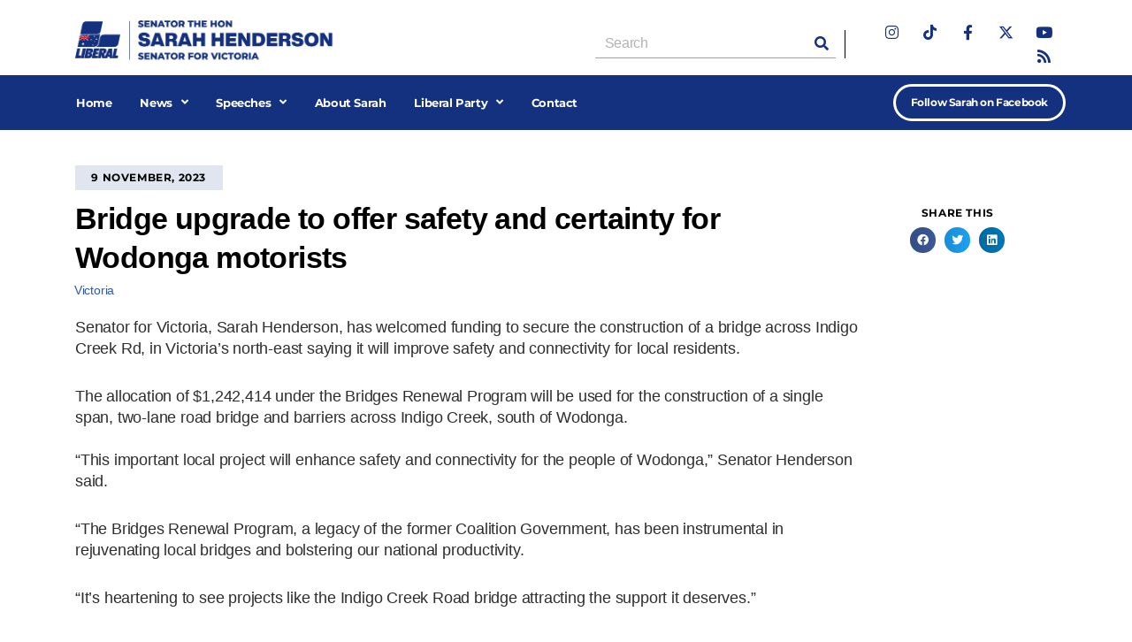

--- FILE ---
content_type: text/html; charset=UTF-8
request_url: https://sarahhenderson.com.au/bridge-upgrade-to-offer-safety-and-certainty-for-wodonga-motorists/
body_size: 16062
content:
<!DOCTYPE html>
<html lang="en-AU">

<head>
	
	<meta charset="UTF-8">
	<meta name="viewport" content="width=device-width, initial-scale=1, minimum-scale=1">
	<link rel="profile" href="http://gmpg.org/xfn/11">
			<link rel="pingback" href="https://sarahhenderson.com.au/xmlrpc.php">
		<meta name='robots' content='index, follow, max-image-preview:large, max-snippet:-1, max-video-preview:-1' />

	<!-- This site is optimized with the Yoast SEO plugin v24.5 - https://yoast.com/wordpress/plugins/seo/ -->
	<title>Bridge upgrade to offer safety and certainty for Wodonga motorists</title>
	<link rel="canonical" href="https://sarahhenderson.com.au/bridge-upgrade-to-offer-safety-and-certainty-for-wodonga-motorists/" />
	<meta property="og:locale" content="en_US" />
	<meta property="og:type" content="article" />
	<meta property="og:title" content="Bridge upgrade to offer safety and certainty for Wodonga motorists" />
	<meta property="og:description" content="Senator for Victoria, Sarah Henderson, has welcomed funding to secure the construction of a bridge across Indigo Creek Rd, in Victoria’s north-east saying it will improve safety and connectivity for local residents. The allocation of $1,242,414 under the Bridges Renewal Program will be used for the construction of a single span, two-lane road bridge and&hellip;&nbsp;Read More &raquo;Bridge upgrade to offer safety and certainty for Wodonga motorists" />
	<meta property="og:url" content="https://sarahhenderson.com.au/bridge-upgrade-to-offer-safety-and-certainty-for-wodonga-motorists/" />
	<meta property="og:site_name" content="Senator the Hon Sarah Henderson" />
	<meta property="article:publisher" content="https://www.facebook.com/SenatorSarahHenderson/" />
	<meta property="article:published_time" content="2023-11-09T05:37:07+00:00" />
	<meta property="article:modified_time" content="2024-02-23T05:43:48+00:00" />
	<meta property="og:image" content="https://sarahhenderson.com.au/wp-content/uploads/2023/08/roadwork3.png" />
	<meta property="og:image:width" content="720" />
	<meta property="og:image:height" content="538" />
	<meta property="og:image:type" content="image/png" />
	<meta name="author" content="Senator Sarah Henderson" />
	<meta name="twitter:card" content="summary_large_image" />
	<meta name="twitter:creator" content="@SenSHenderson" />
	<meta name="twitter:site" content="@SenSHenderson" />
	<meta name="twitter:label1" content="Written by" />
	<meta name="twitter:data1" content="Senator Sarah Henderson" />
	<meta name="twitter:label2" content="Est. reading time" />
	<meta name="twitter:data2" content="2 minutes" />
	<script type="application/ld+json" class="yoast-schema-graph">{"@context":"https://schema.org","@graph":[{"@type":"Article","@id":"https://sarahhenderson.com.au/bridge-upgrade-to-offer-safety-and-certainty-for-wodonga-motorists/#article","isPartOf":{"@id":"https://sarahhenderson.com.au/bridge-upgrade-to-offer-safety-and-certainty-for-wodonga-motorists/"},"author":{"name":"Senator Sarah Henderson","@id":"https://sarahhenderson.com.au/#/schema/person/6e1ed813e21a4bafcadbfc4db0ac1b77"},"headline":"Bridge upgrade to offer safety and certainty for Wodonga motorists","datePublished":"2023-11-09T05:37:07+00:00","dateModified":"2024-02-23T05:43:48+00:00","mainEntityOfPage":{"@id":"https://sarahhenderson.com.au/bridge-upgrade-to-offer-safety-and-certainty-for-wodonga-motorists/"},"wordCount":398,"publisher":{"@id":"https://sarahhenderson.com.au/#organization"},"image":{"@id":"https://sarahhenderson.com.au/bridge-upgrade-to-offer-safety-and-certainty-for-wodonga-motorists/#primaryimage"},"thumbnailUrl":"https://sarahhenderson.com.au/wp-content/uploads/2023/08/roadwork3.png","articleSection":["Victoria"],"inLanguage":"en-AU"},{"@type":"WebPage","@id":"https://sarahhenderson.com.au/bridge-upgrade-to-offer-safety-and-certainty-for-wodonga-motorists/","url":"https://sarahhenderson.com.au/bridge-upgrade-to-offer-safety-and-certainty-for-wodonga-motorists/","name":"Bridge upgrade to offer safety and certainty for Wodonga motorists","isPartOf":{"@id":"https://sarahhenderson.com.au/#website"},"primaryImageOfPage":{"@id":"https://sarahhenderson.com.au/bridge-upgrade-to-offer-safety-and-certainty-for-wodonga-motorists/#primaryimage"},"image":{"@id":"https://sarahhenderson.com.au/bridge-upgrade-to-offer-safety-and-certainty-for-wodonga-motorists/#primaryimage"},"thumbnailUrl":"https://sarahhenderson.com.au/wp-content/uploads/2023/08/roadwork3.png","datePublished":"2023-11-09T05:37:07+00:00","dateModified":"2024-02-23T05:43:48+00:00","breadcrumb":{"@id":"https://sarahhenderson.com.au/bridge-upgrade-to-offer-safety-and-certainty-for-wodonga-motorists/#breadcrumb"},"inLanguage":"en-AU","potentialAction":[{"@type":"ReadAction","target":["https://sarahhenderson.com.au/bridge-upgrade-to-offer-safety-and-certainty-for-wodonga-motorists/"]}]},{"@type":"ImageObject","inLanguage":"en-AU","@id":"https://sarahhenderson.com.au/bridge-upgrade-to-offer-safety-and-certainty-for-wodonga-motorists/#primaryimage","url":"https://sarahhenderson.com.au/wp-content/uploads/2023/08/roadwork3.png","contentUrl":"https://sarahhenderson.com.au/wp-content/uploads/2023/08/roadwork3.png","width":720,"height":538},{"@type":"BreadcrumbList","@id":"https://sarahhenderson.com.au/bridge-upgrade-to-offer-safety-and-certainty-for-wodonga-motorists/#breadcrumb","itemListElement":[{"@type":"ListItem","position":1,"name":"Home","item":"https://sarahhenderson.com.au/"},{"@type":"ListItem","position":2,"name":"News","item":"https://sarahhenderson.com.au/category/news/"},{"@type":"ListItem","position":3,"name":"Media Releases","item":"https://sarahhenderson.com.au/category/news/media-releases/"},{"@type":"ListItem","position":4,"name":"Victoria","item":"https://sarahhenderson.com.au/category/news/media-releases/victoria/"},{"@type":"ListItem","position":5,"name":"Bridge upgrade to offer safety and certainty for Wodonga motorists"}]},{"@type":"WebSite","@id":"https://sarahhenderson.com.au/#website","url":"https://sarahhenderson.com.au/","name":"Senator the Hon Sarah Henderson | Shadow Minister for Education","description":"Senator for Victoria","publisher":{"@id":"https://sarahhenderson.com.au/#organization"},"alternateName":"Senator the Hon Sarah Henderson | Shadow Minister for Education","potentialAction":[{"@type":"SearchAction","target":{"@type":"EntryPoint","urlTemplate":"https://sarahhenderson.com.au/?s={search_term_string}"},"query-input":{"@type":"PropertyValueSpecification","valueRequired":true,"valueName":"search_term_string"}}],"inLanguage":"en-AU"},{"@type":"Organization","@id":"https://sarahhenderson.com.au/#organization","name":"Senator the Hon Sarah Henderson | Shadow Minister for Education","alternateName":"Senator for Victoria","url":"https://sarahhenderson.com.au/","logo":{"@type":"ImageObject","inLanguage":"en-AU","@id":"https://sarahhenderson.com.au/#/schema/logo/image/","url":"https://sarahhenderson.com.au/wp-content/uploads/2023/11/ITECA.jpg","contentUrl":"https://sarahhenderson.com.au/wp-content/uploads/2023/11/ITECA.jpg","width":1000,"height":667,"caption":"Senator the Hon Sarah Henderson | Shadow Minister for Education"},"image":{"@id":"https://sarahhenderson.com.au/#/schema/logo/image/"},"sameAs":["https://www.facebook.com/SenatorSarahHenderson/","https://x.com/SenSHenderson","https://www.instagram.com/senatorsarahhenderson/","https://www.youtube.com/channel/UCafVbr0L8Y-o3wxOgpYyEHg","https://en.wikipedia.org/wiki/Sarah_Henderson"]},{"@type":"Person","@id":"https://sarahhenderson.com.au/#/schema/person/6e1ed813e21a4bafcadbfc4db0ac1b77","name":"Senator Sarah Henderson","url":"https://sarahhenderson.com.au/author/senator-sarah-henderson/"}]}</script>
	<!-- / Yoast SEO plugin. -->


<link rel='dns-prefetch' href='//js.hs-scripts.com' />
<link rel="alternate" type="application/rss+xml" title="Senator the Hon Sarah Henderson &raquo; Feed" href="https://sarahhenderson.com.au/feed/" />
<link rel="alternate" type="application/rss+xml" title="Senator the Hon Sarah Henderson &raquo; Comments Feed" href="https://sarahhenderson.com.au/comments/feed/" />
<link rel="alternate" type="application/rss+xml" title="Senator the Hon Sarah Henderson &raquo; Bridge upgrade to offer safety and certainty for Wodonga motorists Comments Feed" href="https://sarahhenderson.com.au/bridge-upgrade-to-offer-safety-and-certainty-for-wodonga-motorists/feed/" />
<script type="text/javascript">
/* <![CDATA[ */
window._wpemojiSettings = {"baseUrl":"https:\/\/s.w.org\/images\/core\/emoji\/15.0.3\/72x72\/","ext":".png","svgUrl":"https:\/\/s.w.org\/images\/core\/emoji\/15.0.3\/svg\/","svgExt":".svg","source":{"concatemoji":"https:\/\/sarahhenderson.com.au\/wp-includes\/js\/wp-emoji-release.min.js?ver=6.5.7"}};
/*! This file is auto-generated */
!function(i,n){var o,s,e;function c(e){try{var t={supportTests:e,timestamp:(new Date).valueOf()};sessionStorage.setItem(o,JSON.stringify(t))}catch(e){}}function p(e,t,n){e.clearRect(0,0,e.canvas.width,e.canvas.height),e.fillText(t,0,0);var t=new Uint32Array(e.getImageData(0,0,e.canvas.width,e.canvas.height).data),r=(e.clearRect(0,0,e.canvas.width,e.canvas.height),e.fillText(n,0,0),new Uint32Array(e.getImageData(0,0,e.canvas.width,e.canvas.height).data));return t.every(function(e,t){return e===r[t]})}function u(e,t,n){switch(t){case"flag":return n(e,"\ud83c\udff3\ufe0f\u200d\u26a7\ufe0f","\ud83c\udff3\ufe0f\u200b\u26a7\ufe0f")?!1:!n(e,"\ud83c\uddfa\ud83c\uddf3","\ud83c\uddfa\u200b\ud83c\uddf3")&&!n(e,"\ud83c\udff4\udb40\udc67\udb40\udc62\udb40\udc65\udb40\udc6e\udb40\udc67\udb40\udc7f","\ud83c\udff4\u200b\udb40\udc67\u200b\udb40\udc62\u200b\udb40\udc65\u200b\udb40\udc6e\u200b\udb40\udc67\u200b\udb40\udc7f");case"emoji":return!n(e,"\ud83d\udc26\u200d\u2b1b","\ud83d\udc26\u200b\u2b1b")}return!1}function f(e,t,n){var r="undefined"!=typeof WorkerGlobalScope&&self instanceof WorkerGlobalScope?new OffscreenCanvas(300,150):i.createElement("canvas"),a=r.getContext("2d",{willReadFrequently:!0}),o=(a.textBaseline="top",a.font="600 32px Arial",{});return e.forEach(function(e){o[e]=t(a,e,n)}),o}function t(e){var t=i.createElement("script");t.src=e,t.defer=!0,i.head.appendChild(t)}"undefined"!=typeof Promise&&(o="wpEmojiSettingsSupports",s=["flag","emoji"],n.supports={everything:!0,everythingExceptFlag:!0},e=new Promise(function(e){i.addEventListener("DOMContentLoaded",e,{once:!0})}),new Promise(function(t){var n=function(){try{var e=JSON.parse(sessionStorage.getItem(o));if("object"==typeof e&&"number"==typeof e.timestamp&&(new Date).valueOf()<e.timestamp+604800&&"object"==typeof e.supportTests)return e.supportTests}catch(e){}return null}();if(!n){if("undefined"!=typeof Worker&&"undefined"!=typeof OffscreenCanvas&&"undefined"!=typeof URL&&URL.createObjectURL&&"undefined"!=typeof Blob)try{var e="postMessage("+f.toString()+"("+[JSON.stringify(s),u.toString(),p.toString()].join(",")+"));",r=new Blob([e],{type:"text/javascript"}),a=new Worker(URL.createObjectURL(r),{name:"wpTestEmojiSupports"});return void(a.onmessage=function(e){c(n=e.data),a.terminate(),t(n)})}catch(e){}c(n=f(s,u,p))}t(n)}).then(function(e){for(var t in e)n.supports[t]=e[t],n.supports.everything=n.supports.everything&&n.supports[t],"flag"!==t&&(n.supports.everythingExceptFlag=n.supports.everythingExceptFlag&&n.supports[t]);n.supports.everythingExceptFlag=n.supports.everythingExceptFlag&&!n.supports.flag,n.DOMReady=!1,n.readyCallback=function(){n.DOMReady=!0}}).then(function(){return e}).then(function(){var e;n.supports.everything||(n.readyCallback(),(e=n.source||{}).concatemoji?t(e.concatemoji):e.wpemoji&&e.twemoji&&(t(e.twemoji),t(e.wpemoji)))}))}((window,document),window._wpemojiSettings);
/* ]]> */
</script>
<link rel='stylesheet' id='dashicons-css' href='https://sarahhenderson.com.au/wp-includes/css/dashicons.min.css?ver=6.5.7' type='text/css' media='all' />
<link rel='stylesheet' id='elusive-css' href='https://sarahhenderson.com.au/wp-content/plugins/menu-icons/vendor/codeinwp/icon-picker/css/types/elusive.min.css?ver=2.0' type='text/css' media='all' />
<link rel='stylesheet' id='menu-icon-font-awesome-css' href='https://sarahhenderson.com.au/wp-content/plugins/menu-icons/css/fontawesome/css/all.min.css?ver=5.15.4' type='text/css' media='all' />
<link rel='stylesheet' id='foundation-icons-css' href='https://sarahhenderson.com.au/wp-content/plugins/menu-icons/vendor/codeinwp/icon-picker/css/types/foundation-icons.min.css?ver=3.0' type='text/css' media='all' />
<link rel='stylesheet' id='genericons-css' href='https://sarahhenderson.com.au/wp-content/plugins/menu-icons/vendor/codeinwp/icon-picker/css/types/genericons.min.css?ver=3.4' type='text/css' media='all' />
<link rel='stylesheet' id='menu-icons-extra-css' href='https://sarahhenderson.com.au/wp-content/plugins/menu-icons/css/extra.min.css?ver=0.13.12' type='text/css' media='all' />
<style id='wp-emoji-styles-inline-css' type='text/css'>

	img.wp-smiley, img.emoji {
		display: inline !important;
		border: none !important;
		box-shadow: none !important;
		height: 1em !important;
		width: 1em !important;
		margin: 0 0.07em !important;
		vertical-align: -0.1em !important;
		background: none !important;
		padding: 0 !important;
	}
</style>
<link rel='stylesheet' id='ht-contactform-block-style-css' href='https://sarahhenderson.com.au/wp-content/plugins/ht-contactform/blocks/src/assets/css/style-index.css?ver=2.4.1' type='text/css' media='all' />
<link rel='stylesheet' id='contact-form-7-css' href='https://sarahhenderson.com.au/wp-content/plugins/contact-form-7/includes/css/styles.css?ver=5.9.8' type='text/css' media='all' />
<link rel='stylesheet' id='neve-style-css' href='https://sarahhenderson.com.au/wp-content/themes/neve/style-main-new.min.css?ver=3.6.1' type='text/css' media='all' />
<style id='neve-style-inline-css' type='text/css'>
.nv-meta-list li.meta:not(:last-child):after { content:"|" }.nv-meta-list .no-mobile{
			display:none;
		}.nv-meta-list li.last::after{
			content: ""!important;
		}@media (min-width: 769px) {
			.nv-meta-list .no-mobile {
				display: inline-block;
			}
			.nv-meta-list li.last:not(:last-child)::after {
		 		content: "|" !important;
			}
		}
 :root{ --container: 748px;--postwidth:100%; --primarybtnbg: var(--nv-primary-accent); --primarybtnhoverbg: var(--nv-primary-accent); --primarybtncolor: #fff; --secondarybtncolor: var(--nv-primary-accent); --primarybtnhovercolor: #fff; --secondarybtnhovercolor: var(--nv-primary-accent);--primarybtnborderradius:3px;--secondarybtnborderradius:3px;--secondarybtnborderwidth:3px;--btnpadding:13px 15px;--primarybtnpadding:13px 15px;--secondarybtnpadding:calc(13px - 3px) calc(15px - 3px); --bodyfontfamily: Arial,Helvetica,sans-serif; --bodyfontsize: 15px; --bodylineheight: 1.6em; --bodyletterspacing: 0px; --bodyfontweight: 400; --bodytexttransform: none; --headingsfontfamily: Arial,Helvetica,sans-serif; --h1fontsize: 36px; --h1fontweight: 700; --h1lineheight: 1.2em; --h1letterspacing: -0.6px; --h1texttransform: none; --h2fontsize: 28px; --h2fontweight: 700; --h2lineheight: 1.3em; --h2letterspacing: -1px; --h2texttransform: none; --h3fontsize: 24px; --h3fontweight: 700; --h3lineheight: 1.2em; --h3letterspacing: -0.6px; --h3texttransform: none; --h4fontsize: 20px; --h4fontweight: 700; --h4lineheight: 1.6; --h4letterspacing: 0px; --h4texttransform: none; --h5fontsize: 16px; --h5fontweight: 700; --h5lineheight: 1.6; --h5letterspacing: 0px; --h5texttransform: none; --h6fontsize: 14px; --h6fontweight: 700; --h6lineheight: 1.6; --h6letterspacing: 0px; --h6texttransform: none;--formfieldborderwidth:2px;--formfieldborderradius:3px; --formfieldbgcolor: var(--nv-site-bg); --formfieldbordercolor: #dddddd; --formfieldcolor: var(--nv-text-color);--formfieldpadding:10px 12px; } .alignfull > [class*="__inner-container"], .alignwide > [class*="__inner-container"]{ max-width:718px;margin:auto } .nv-meta-list{ --avatarsize: 20px; } .single .nv-meta-list{ --avatarsize: 20px; } .blog .entry-summary, .archive .entry-summary, .blog .post-pages-links{ --lineheight: 1.5em; --letterspacing: -0.3px; } .nv-post-cover{ --height: 250px;--padding:40px 15px;--justify: flex-start; --textalign: left; --valign: center; } .nv-post-cover .nv-title-meta-wrap, .nv-page-title-wrap, .entry-header{ --textalign: left; } .nv-is-boxed.nv-title-meta-wrap{ --padding:40px 15px; --bgcolor: var(--nv-dark-bg); } .nv-overlay{ --opacity: 50; --blendmode: normal; } .nv-is-boxed.nv-comments-wrap{ --padding:20px; } .nv-is-boxed.comment-respond{ --padding:20px; } .single:not(.single-product), .page{ --c-vspace:0 0 0 0;; } .global-styled{ --bgcolor: var(--nv-site-bg); } .header-top{ --rowbcolor: var(--nv-light-bg); --color: var(--nv-text-color); --bgcolor: var(--nv-site-bg); } .header-main{ --rowbcolor: var(--nv-light-bg); --color: var(--nv-text-color); --bgcolor: var(--nv-site-bg); } .header-bottom{ --rowbcolor: var(--nv-light-bg); --color: var(--nv-text-color); --bgcolor: var(--nv-site-bg); } .header-menu-sidebar-bg{ --justify: flex-start; --textalign: left;--flexg: 1;--wrapdropdownwidth: auto; --color: var(--nv-text-color); --bgcolor: var(--nv-site-bg); } .header-menu-sidebar{ width: 360px; } .builder-item--logo{ --maxwidth: 230px;--padding:10px 0;--margin:0; --textalign: left;--justify: flex-start; } .builder-item--nav-icon,.header-menu-sidebar .close-sidebar-panel .navbar-toggle{ --borderradius:0; } .builder-item--nav-icon{ --label-margin:0 5px 0 0;;--padding:10px 15px;--margin:0; } .builder-item--primary-menu{ --hovercolor: var(--nv-secondary-accent); --hovertextcolor: var(--nv-text-color); --activecolor: var(--nv-primary-accent); --spacing: 20px; --height: 25px;--padding:0;--margin:0; --fontsize: 1em; --lineheight: 1.6; --letterspacing: 0px; --fontweight: 500; --texttransform: none; --iconsize: 1em; } .hfg-is-group.has-primary-menu .inherit-ff{ --inheritedfw: 500; } .footer-top-inner .row{ grid-template-columns:1fr 1fr 1fr; --valign: flex-start; } .footer-top{ --rowbcolor: var(--nv-light-bg); --color: var(--nv-text-color); --bgcolor: var(--nv-site-bg); } .footer-main-inner .row{ grid-template-columns:1fr 1fr 1fr; --valign: flex-start; } .footer-main{ --rowbcolor: var(--nv-light-bg); --color: var(--nv-text-color); --bgcolor: var(--nv-site-bg); } .footer-bottom-inner .row{ grid-template-columns:1fr 1fr 1fr; --valign: flex-start; } .footer-bottom{ --rowbcolor: var(--nv-light-bg); --color: var(--nv-text-dark-bg); --bgcolor: var(--nv-dark-bg); } @media(min-width: 576px){ :root{ --container: 992px;--postwidth:100%;--btnpadding:13px 15px;--primarybtnpadding:13px 15px;--secondarybtnpadding:calc(13px - 3px) calc(15px - 3px); --bodyfontsize: 16px; --bodylineheight: 1.6em; --bodyletterspacing: 0px; --h1fontsize: 38px; --h1lineheight: 1.2em; --h1letterspacing: 0px; --h2fontsize: 30px; --h2lineheight: 1.2em; --h2letterspacing: 0px; --h3fontsize: 26px; --h3lineheight: 1.4em; --h3letterspacing: 0px; --h4fontsize: 22px; --h4lineheight: 1.5; --h4letterspacing: 0px; --h5fontsize: 18px; --h5lineheight: 1.6; --h5letterspacing: 0px; --h6fontsize: 14px; --h6lineheight: 1.6; --h6letterspacing: 0px; } .nv-meta-list{ --avatarsize: 20px; } .single .nv-meta-list{ --avatarsize: 20px; } .nv-post-cover{ --height: 320px;--padding:60px 30px;--justify: flex-start; --textalign: left; --valign: center; } .nv-post-cover .nv-title-meta-wrap, .nv-page-title-wrap, .entry-header{ --textalign: left; } .nv-is-boxed.nv-title-meta-wrap{ --padding:60px 30px; } .nv-is-boxed.nv-comments-wrap{ --padding:30px; } .nv-is-boxed.comment-respond{ --padding:30px; } .single:not(.single-product), .page{ --c-vspace:0 0 0 0;; } .header-menu-sidebar-bg{ --justify: flex-start; --textalign: left;--flexg: 1;--wrapdropdownwidth: auto; } .header-menu-sidebar{ width: 360px; } .builder-item--logo{ --maxwidth: 120px;--padding:10px 0;--margin:0; --textalign: left;--justify: flex-start; } .builder-item--nav-icon{ --label-margin:0 5px 0 0;;--padding:10px 15px;--margin:0; } .builder-item--primary-menu{ --spacing: 20px; --height: 25px;--padding:0;--margin:0; --fontsize: 1em; --lineheight: 1.6; --letterspacing: 0px; --iconsize: 1em; } }@media(min-width: 960px){ :root{ --container: 1140px;--postwidth:100%;--btnpadding:13px 17px;--primarybtnpadding:13px 17px;--secondarybtnpadding:calc(13px - 3px) calc(17px - 3px); --bodyfontsize: 16px; --bodylineheight: 1.3em; --bodyletterspacing: -0.2px; --h1fontsize: 36px; --h1lineheight: 1.2em; --h1letterspacing: -0.8px; --h2fontsize: 32px; --h2lineheight: 1.2em; --h2letterspacing: -0.8px; --h3fontsize: 28px; --h3lineheight: 1.2em; --h3letterspacing: -01px; --h4fontsize: 24px; --h4lineheight: 1.5; --h4letterspacing: 0px; --h5fontsize: 20px; --h5lineheight: 1.6; --h5letterspacing: 0px; --h6fontsize: 16px; --h6lineheight: 1.6; --h6letterspacing: 0px; } #content .container .col, #content .container-fluid .col{ max-width: 100%; } .alignfull > [class*="__inner-container"], .alignwide > [class*="__inner-container"]{ max-width:1110px } .container-fluid .alignfull > [class*="__inner-container"], .container-fluid .alignwide > [class*="__inner-container"]{ max-width:calc(100% + 15px) } .nv-sidebar-wrap, .nv-sidebar-wrap.shop-sidebar{ max-width: 0%; } .nv-meta-list{ --avatarsize: 20px; } .single .nv-meta-list{ --avatarsize: 20px; } .nv-post-cover{ --height: 400px;--padding:60px 40px;--justify: flex-start; --textalign: left; --valign: center; } .nv-post-cover .nv-title-meta-wrap, .nv-page-title-wrap, .entry-header{ --textalign: left; } .nv-is-boxed.nv-title-meta-wrap{ --padding:60px 40px; } .nv-is-boxed.nv-comments-wrap{ --padding:40px; } .nv-is-boxed.comment-respond{ --padding:40px; } .single:not(.single-product), .page{ --c-vspace:0 0 0 0;; } .header-menu-sidebar-bg{ --justify: flex-start; --textalign: left;--flexg: 1;--wrapdropdownwidth: auto; } .header-menu-sidebar{ width: 360px; } .builder-item--logo{ --maxwidth: 120px;--padding:10px 0;--margin:0; --textalign: left;--justify: flex-start; } .builder-item--nav-icon{ --label-margin:0 5px 0 0;;--padding:10px 15px;--margin:0; } .builder-item--primary-menu{ --spacing: 20px; --height: 25px;--padding:0;--margin:0; --fontsize: 1em; --lineheight: 1.6; --letterspacing: 0px; --iconsize: 1em; } }.nv-content-wrap .elementor a:not(.button):not(.wp-block-file__button){ text-decoration: none; }:root{--nv-primary-accent:#2f5aae;--nv-secondary-accent:#2f5aae;--nv-site-bg:#ffffff;--nv-light-bg:#f4f5f7;--nv-dark-bg:#121212;--nv-text-color:#000000;--nv-text-dark-bg:#ffffff;--nv-c-1:#9463ae;--nv-c-2:#be574b;--nv-fallback-ff:Arial, Helvetica, sans-serif;}
:root{--e-global-color-nvprimaryaccent:#2f5aae;--e-global-color-nvsecondaryaccent:#2f5aae;--e-global-color-nvsitebg:#ffffff;--e-global-color-nvlightbg:#f4f5f7;--e-global-color-nvdarkbg:#121212;--e-global-color-nvtextcolor:#000000;--e-global-color-nvtextdarkbg:#ffffff;--e-global-color-nvc1:#9463ae;--e-global-color-nvc2:#be574b;}
</style>
<link rel='stylesheet' id='elementor-icons-css' href='https://sarahhenderson.com.au/wp-content/plugins/elementor/assets/lib/eicons/css/elementor-icons.min.css?ver=5.40.0' type='text/css' media='all' />
<link rel='stylesheet' id='elementor-frontend-css' href='https://sarahhenderson.com.au/wp-content/plugins/elementor/assets/css/frontend.min.css?ver=3.29.1' type='text/css' media='all' />
<link rel='stylesheet' id='elementor-post-957-css' href='https://sarahhenderson.com.au/wp-content/uploads/elementor/css/post-957.css?ver=1748947607' type='text/css' media='all' />
<link rel='stylesheet' id='juicer-elementor-editor-css' href='https://sarahhenderson.com.au/wp-content/plugins/juicer/includes/elementor/juicer-elementor.css?ver=1.12.16' type='text/css' media='all' />
<link rel='stylesheet' id='elementor-pro-css' href='https://sarahhenderson.com.au/wp-content/plugins/elementor-pro/assets/css/frontend.min.css?ver=3.21.1' type='text/css' media='all' />
<link rel='stylesheet' id='font-awesome-5-all-css' href='https://sarahhenderson.com.au/wp-content/plugins/elementor/assets/lib/font-awesome/css/all.min.css?ver=3.29.1' type='text/css' media='all' />
<link rel='stylesheet' id='font-awesome-4-shim-css' href='https://sarahhenderson.com.au/wp-content/plugins/elementor/assets/lib/font-awesome/css/v4-shims.min.css?ver=3.29.1' type='text/css' media='all' />
<link rel='stylesheet' id='elementor-post-10202-css' href='https://sarahhenderson.com.au/wp-content/uploads/elementor/css/post-10202.css?ver=1759804582' type='text/css' media='all' />
<link rel='stylesheet' id='elementor-post-10240-css' href='https://sarahhenderson.com.au/wp-content/uploads/elementor/css/post-10240.css?ver=1759804802' type='text/css' media='all' />
<link rel='stylesheet' id='elementor-post-10207-css' href='https://sarahhenderson.com.au/wp-content/uploads/elementor/css/post-10207.css?ver=1748947679' type='text/css' media='all' />
<link rel='stylesheet' id='elementor-gf-local-roboto-css' href='https://sarahhenderson.com.au/wp-content/uploads/elementor/google-fonts/css/roboto.css?ver=1748857304' type='text/css' media='all' />
<link rel='stylesheet' id='elementor-gf-local-robotoslab-css' href='https://sarahhenderson.com.au/wp-content/uploads/elementor/google-fonts/css/robotoslab.css?ver=1748857295' type='text/css' media='all' />
<link rel='stylesheet' id='elementor-gf-local-montserrat-css' href='https://sarahhenderson.com.au/wp-content/uploads/elementor/google-fonts/css/montserrat.css?ver=1748857297' type='text/css' media='all' />
<link rel='stylesheet' id='elementor-icons-shared-0-css' href='https://sarahhenderson.com.au/wp-content/plugins/elementor/assets/lib/font-awesome/css/fontawesome.min.css?ver=5.15.3' type='text/css' media='all' />
<link rel='stylesheet' id='elementor-icons-fa-brands-css' href='https://sarahhenderson.com.au/wp-content/plugins/elementor/assets/lib/font-awesome/css/brands.min.css?ver=5.15.3' type='text/css' media='all' />
<link rel='stylesheet' id='elementor-icons-fa-solid-css' href='https://sarahhenderson.com.au/wp-content/plugins/elementor/assets/lib/font-awesome/css/solid.min.css?ver=5.15.3' type='text/css' media='all' />
<script type="text/javascript" src="https://sarahhenderson.com.au/wp-content/plugins/elementor/assets/lib/font-awesome/js/v4-shims.min.js?ver=3.29.1" id="font-awesome-4-shim-js"></script>
<link rel="https://api.w.org/" href="https://sarahhenderson.com.au/wp-json/" /><link rel="alternate" type="application/json" href="https://sarahhenderson.com.au/wp-json/wp/v2/posts/11911" /><link rel="EditURI" type="application/rsd+xml" title="RSD" href="https://sarahhenderson.com.au/xmlrpc.php?rsd" />
<meta name="generator" content="WordPress 6.5.7" />
<link rel='shortlink' href='https://sarahhenderson.com.au/?p=11911' />
<link rel="alternate" type="application/json+oembed" href="https://sarahhenderson.com.au/wp-json/oembed/1.0/embed?url=https%3A%2F%2Fsarahhenderson.com.au%2Fbridge-upgrade-to-offer-safety-and-certainty-for-wodonga-motorists%2F" />
<link rel="alternate" type="text/xml+oembed" href="https://sarahhenderson.com.au/wp-json/oembed/1.0/embed?url=https%3A%2F%2Fsarahhenderson.com.au%2Fbridge-upgrade-to-offer-safety-and-certainty-for-wodonga-motorists%2F&#038;format=xml" />
			<!-- DO NOT COPY THIS SNIPPET! Start of Page Analytics Tracking for HubSpot WordPress plugin v11.3.21-->
			<script class="hsq-set-content-id" data-content-id="blog-post">
				var _hsq = _hsq || [];
				_hsq.push(["setContentType", "blog-post"]);
			</script>
			<!-- DO NOT COPY THIS SNIPPET! End of Page Analytics Tracking for HubSpot WordPress plugin -->
			<meta name="generator" content="Elementor 3.29.1; features: additional_custom_breakpoints, e_local_google_fonts; settings: css_print_method-external, google_font-enabled, font_display-auto">
			<style>
				.e-con.e-parent:nth-of-type(n+4):not(.e-lazyloaded):not(.e-no-lazyload),
				.e-con.e-parent:nth-of-type(n+4):not(.e-lazyloaded):not(.e-no-lazyload) * {
					background-image: none !important;
				}
				@media screen and (max-height: 1024px) {
					.e-con.e-parent:nth-of-type(n+3):not(.e-lazyloaded):not(.e-no-lazyload),
					.e-con.e-parent:nth-of-type(n+3):not(.e-lazyloaded):not(.e-no-lazyload) * {
						background-image: none !important;
					}
				}
				@media screen and (max-height: 640px) {
					.e-con.e-parent:nth-of-type(n+2):not(.e-lazyloaded):not(.e-no-lazyload),
					.e-con.e-parent:nth-of-type(n+2):not(.e-lazyloaded):not(.e-no-lazyload) * {
						background-image: none !important;
					}
				}
			</style>
			<link rel="icon" href="https://sarahhenderson.com.au/wp-content/uploads/2021/09/cropped-favicon-32x32.png" sizes="32x32" />
<link rel="icon" href="https://sarahhenderson.com.au/wp-content/uploads/2021/09/cropped-favicon-192x192.png" sizes="192x192" />
<link rel="apple-touch-icon" href="https://sarahhenderson.com.au/wp-content/uploads/2021/09/cropped-favicon-180x180.png" />
<meta name="msapplication-TileImage" content="https://sarahhenderson.com.au/wp-content/uploads/2021/09/cropped-favicon-270x270.png" />
		<style type="text/css" id="wp-custom-css">
			@media only screen and (max-width: 600px) {
	.blog-entry-title {letter-spacing:-0.5px !important;}
	.entry-title{letter-spacing:-0.5px !important;line-height:1.25em;}
	.entry-summary{letter-spacing:-0.3px; line-height:1.3em;}h1{letter-spacing:-0.7px !important;font-size:28px !important;}
}

.juicer-feed .feed-item .j-message, .juicer-feed .feed-item .j-message p {
    color: #2b2b2b !important;
line-height:1.3em;
}

.juicer-feed h1.referral a {display:none!important;}



.grecaptcha-badge { 
    visibility: hidden;
}

#player {
 width: 100%;
}​

.neve-breadcrumbs-wrapper {font-size:10px;}

.music-player .wp-playlist-light,
.music-player .wp-playlist-light .wp-playlist-playing {
    background: #999;
    border-color: #999;

@media print {
  @page {
    size: 330mm 427mm;
    margin: 14mm;
  }
  .container {
    width: 1440px;
  }
}
}
.nv-page-title-wrap .nv-page-title {
    text-align: var(--textalign,left);
    margin-top:-35px;
}

.instagram-gallery__button{display:none;}

.aioseo-breadcrumbs{
	font-size:13px;
	line-height:1.25em;
	color: #2E5AAD;
	}

/* Style for the row */
.form-row {
    display: flex;
    flex-wrap: nowrap; /* No wrapping, all elements stay in one row */
    gap: 10px; /* Adjust the spacing between columns as needed */
    align-items: center; /* Align items vertically in the center */
}

/* Style for the columns */
.form-column {
    flex: 1; /* Make columns take up equal space */
    box-sizing: border-box;
}

/* Style for the input fields */
.wpcf7-form-control {
    width: 100%; /* Make sure inputs take full width of their container */
    padding: 10px;
    box-sizing: border-box;
}

/* Adjust textarea height */
.wpcf7 textarea {
    height: 100px; /* Adjust as needed */
}

/* Ensure the submit button fits nicely */
.wpcf7-submit {
    width: auto; /* Allow the button to be as wide as its content */
    padding: 10px 20px; /* Adjust padding for better appearance */
}

/* Responsive adjustments for mobile devices */
@media (max-width: 768px) {
    .form-column {
        flex: 1 1 100%; /* Stack columns vertically on smaller screens */
        min-width: 100%; /* Ensure columns take full width */
			margin-bottom:-20px;
    }
}
/* Ensure the form and its containers are properly sized */
.wpcf7 {
    max-width: 100%; /* Ensure the form does not extend beyond the container */
    overflow: hidden; /* Prevent overflow issues */
}

/* Style the error message container */
.wpcf7 .wpcf7-not-valid-tip {
    display: block; /* Ensure the error message is displayed as a block element */
    max-width: 100%; /* Ensure the error message does not extend beyond the container */
    word-wrap: break-word; /* Ensure long words break to the next line */
    padding: 5px; /* Add some padding for better readability */
    color: red; /* Change the color of the error message */
    background-color: #f8d7da; /* Background color for error message */
    border: 1px solid #f5c2c7; /* Border color for error message */
    border-radius: 3px; /* Rounded corners for error message */
    box-sizing: border-box; /* Ensure padding is included in the width calculation */
}

/* Ensure the form fields and their containers are properly sized */
.wpcf7-form-control-wrap {
    display: block; /* Ensure the form control wrap is displayed as a block element */
    width: 100%; /* Ensure the form control wrap takes up the full width */
    box-sizing: border-box; /* Ensure padding is included in the width calculation */
}

/* Ensure input fields and other form elements are properly sized */
.wpcf7-form-control {
    width: 90%; /* Ensure input fields take up the full width of their container */
    box-sizing: border-box; /* Ensure padding is included in the width calculation */
}

/* Responsive adjustments for mobile devices */
@media (max-width: 768px) {
    .wpcf7 .wpcf7-not-valid-tip {
        font-size: 14px; /* Adjust font size for better readability on smaller screens */
    }
}

/* Vertical layout for mobile */
@media (max-width: 768px) {
  .form-row {
    flex-direction: column;
  }
  
  .form-row .wpcf7-form-control-wrap {
    width: 100%;
  }
}

.nv-page-title .neve-breadcrumbs-wrapper {margin-bottom:10px; font-size:11px;}
		</style>
		
	</head>

<body  class="post-template-default single single-post postid-11911 single-format-standard wp-custom-logo  nv-blog-default nv-sidebar-full-width menu_sidebar_slide_left elementor-default elementor-kit-957 elementor-page-10207" id="neve_body"  >
<div class="wrapper">
	
	<header class="header"  >
		<a class="neve-skip-link show-on-focus" href="#content" >
			Skip to content		</a>
				<div data-elementor-type="header" data-elementor-id="10202" class="elementor elementor-10202 elementor-location-header" data-elementor-post-type="elementor_library">
					<section class="elementor-section elementor-top-section elementor-element elementor-element-5a3156f5 elementor-section-content-middle elementor-hidden-tablet elementor-hidden-mobile elementor-section-boxed elementor-section-height-default elementor-section-height-default" data-id="5a3156f5" data-element_type="section" data-settings="{&quot;background_background&quot;:&quot;classic&quot;}">
						<div class="elementor-container elementor-column-gap-default">
					<div class="elementor-column elementor-col-25 elementor-top-column elementor-element elementor-element-7aecbc0e" data-id="7aecbc0e" data-element_type="column">
			<div class="elementor-widget-wrap elementor-element-populated">
						<div class="elementor-element elementor-element-4a9bfa1d elementor-widget-mobile__width-initial elementor-widget elementor-widget-theme-site-logo elementor-widget-image" data-id="4a9bfa1d" data-element_type="widget" data-widget_type="theme-site-logo.default">
				<div class="elementor-widget-container">
											<a href="https://sarahhenderson.com.au">
			<img width="644" height="127" src="https://sarahhenderson.com.au/wp-content/uploads/2020/03/SH-logo-navy.png" class="attachment-full size-full wp-image-14684" alt="" srcset="https://sarahhenderson.com.au/wp-content/uploads/2020/03/SH-logo-navy.png 644w, https://sarahhenderson.com.au/wp-content/uploads/2020/03/SH-logo-navy-300x59.png 300w" sizes="(max-width: 644px) 100vw, 644px" />				</a>
											</div>
				</div>
					</div>
		</div>
				<div class="elementor-column elementor-col-25 elementor-top-column elementor-element elementor-element-db89ee2" data-id="db89ee2" data-element_type="column">
			<div class="elementor-widget-wrap">
							</div>
		</div>
				<div class="elementor-column elementor-col-25 elementor-top-column elementor-element elementor-element-227831ec" data-id="227831ec" data-element_type="column">
			<div class="elementor-widget-wrap elementor-element-populated">
						<div class="elementor-element elementor-element-aec5b46 elementor-search-form--skin-classic elementor-search-form--button-type-icon elementor-search-form--icon-search elementor-invisible elementor-widget elementor-widget-search-form" data-id="aec5b46" data-element_type="widget" data-settings="{&quot;_animation&quot;:&quot;fadeIn&quot;,&quot;skin&quot;:&quot;classic&quot;}" data-widget_type="search-form.default">
				<div class="elementor-widget-container">
							<search role="search">
			<form class="elementor-search-form" action="https://sarahhenderson.com.au" method="get">
												<div class="elementor-search-form__container">
					<label class="elementor-screen-only" for="elementor-search-form-aec5b46">Search</label>

					
					<input id="elementor-search-form-aec5b46" placeholder="Search" class="elementor-search-form__input" type="search" name="s" value="">
					
											<button class="elementor-search-form__submit" type="submit" aria-label="Search">
															<i aria-hidden="true" class="fas fa-search"></i>								<span class="elementor-screen-only">Search</span>
													</button>
					
									</div>
			</form>
		</search>
						</div>
				</div>
					</div>
		</div>
				<div class="elementor-column elementor-col-25 elementor-top-column elementor-element elementor-element-15521bb5" data-id="15521bb5" data-element_type="column">
			<div class="elementor-widget-wrap elementor-element-populated">
						<div class="elementor-element elementor-element-ee8774f elementor-shape-circle e-grid-align-right elementor-grid-0 elementor-widget elementor-widget-social-icons" data-id="ee8774f" data-element_type="widget" data-widget_type="social-icons.default">
				<div class="elementor-widget-container">
							<div class="elementor-social-icons-wrapper elementor-grid" role="list">
							<span class="elementor-grid-item" role="listitem">
					<a class="elementor-icon elementor-social-icon elementor-social-icon-instagram elementor-repeater-item-36eb4da" href="https://www.instagram.com/SenatorSarahHenderson" target="_blank">
						<span class="elementor-screen-only">Instagram</span>
						<i class="fab fa-instagram"></i>					</a>
				</span>
							<span class="elementor-grid-item" role="listitem">
					<a class="elementor-icon elementor-social-icon elementor-social-icon-tiktok elementor-repeater-item-728ea56" href="https://www.tiktok.com/@senatorsarahhenderson" target="_blank">
						<span class="elementor-screen-only">Tiktok</span>
						<i class="fab fa-tiktok"></i>					</a>
				</span>
							<span class="elementor-grid-item" role="listitem">
					<a class="elementor-icon elementor-social-icon elementor-social-icon-facebook-f elementor-repeater-item-6057c07" href="https://www.facebook.com/SenatorSarahHenderson" target="_blank">
						<span class="elementor-screen-only">Facebook-f</span>
						<i class="fab fa-facebook-f"></i>					</a>
				</span>
							<span class="elementor-grid-item" role="listitem">
					<a class="elementor-icon elementor-social-icon elementor-social-icon-x-twitter elementor-repeater-item-19e8140" href="https://twitter.com/SenSHenderson" target="_blank">
						<span class="elementor-screen-only">X-twitter</span>
						<i class="fab fa-x-twitter"></i>					</a>
				</span>
							<span class="elementor-grid-item" role="listitem">
					<a class="elementor-icon elementor-social-icon elementor-social-icon-youtube elementor-repeater-item-4965486" href="https://www.youtube.com/@senatorsarahhenderson" target="_blank">
						<span class="elementor-screen-only">Youtube</span>
						<i class="fab fa-youtube"></i>					</a>
				</span>
							<span class="elementor-grid-item" role="listitem">
					<a class="elementor-icon elementor-social-icon elementor-social-icon-rss elementor-repeater-item-cbc47c2" href="https://sarahhenderson.com.au/feed/" target="_blank">
						<span class="elementor-screen-only">Rss</span>
						<i class="fas fa-rss"></i>					</a>
				</span>
					</div>
						</div>
				</div>
					</div>
		</div>
					</div>
		</section>
				<section class="elementor-section elementor-top-section elementor-element elementor-element-dae6021 elementor-hidden-tablet elementor-hidden-mobile elementor-section-boxed elementor-section-height-default elementor-section-height-default" data-id="dae6021" data-element_type="section" data-settings="{&quot;background_background&quot;:&quot;classic&quot;}">
						<div class="elementor-container elementor-column-gap-default">
					<div class="elementor-column elementor-col-50 elementor-top-column elementor-element elementor-element-713bfbf8" data-id="713bfbf8" data-element_type="column">
			<div class="elementor-widget-wrap elementor-element-populated">
						<div class="elementor-element elementor-element-7000d2fe elementor-nav-menu__align-start elementor-widget__width-initial elementor-nav-menu--dropdown-tablet elementor-nav-menu__text-align-aside elementor-nav-menu--toggle elementor-nav-menu--burger elementor-widget elementor-widget-nav-menu" data-id="7000d2fe" data-element_type="widget" data-settings="{&quot;submenu_icon&quot;:{&quot;value&quot;:&quot;&lt;i class=\&quot;fas fa-angle-down\&quot;&gt;&lt;\/i&gt;&quot;,&quot;library&quot;:&quot;fa-solid&quot;},&quot;layout&quot;:&quot;horizontal&quot;,&quot;toggle&quot;:&quot;burger&quot;}" data-widget_type="nav-menu.default">
				<div class="elementor-widget-container">
								<nav class="elementor-nav-menu--main elementor-nav-menu__container elementor-nav-menu--layout-horizontal e--pointer-none">
				<ul id="menu-1-7000d2fe" class="elementor-nav-menu"><li class="menu-item menu-item-type-post_type menu-item-object-page menu-item-home menu-item-10607"><a href="https://sarahhenderson.com.au/" class="elementor-item">Home</a></li>
<li class="menu-item menu-item-type-custom menu-item-object-custom menu-item-has-children menu-item-11531"><a href="https://sarahhenderson.com.au/news/" class="elementor-item">News</a>
<ul class="sub-menu elementor-nav-menu--dropdown">
	<li class="menu-item menu-item-type-taxonomy menu-item-object-category current-post-ancestor menu-item-14702"><a href="https://sarahhenderson.com.au/category/news/media-releases/" class="elementor-sub-item">Media Releases</a></li>
	<li class="menu-item menu-item-type-taxonomy menu-item-object-category menu-item-has-children menu-item-2919"><a href="https://sarahhenderson.com.au/category/news/interviews/" class="elementor-sub-item">Interviews</a>
	<ul class="sub-menu elementor-nav-menu--dropdown">
		<li class="menu-item menu-item-type-taxonomy menu-item-object-category menu-item-1309"><a href="https://sarahhenderson.com.au/category/news/interviews/tv-interviews/" class="elementor-sub-item">TV interviews</a></li>
		<li class="menu-item menu-item-type-taxonomy menu-item-object-category menu-item-1308"><a href="https://sarahhenderson.com.au/category/news/interviews/radio-interviews/" class="elementor-sub-item">Radio interviews</a></li>
	</ul>
</li>
	<li class="menu-item menu-item-type-taxonomy menu-item-object-category menu-item-14113"><a href="https://sarahhenderson.com.au/category/op-eds/" class="elementor-sub-item">Op-Eds</a></li>
	<li class="menu-item menu-item-type-post_type menu-item-object-page menu-item-14593"><a href="https://sarahhenderson.com.au/social-media/" class="elementor-sub-item">Social media</a></li>
</ul>
</li>
<li class="menu-item menu-item-type-custom menu-item-object-custom menu-item-has-children menu-item-902"><a href="https://sarahhenderson.com.au/category/speeches/" class="elementor-item">Speeches</a>
<ul class="sub-menu elementor-nav-menu--dropdown">
	<li class="menu-item menu-item-type-taxonomy menu-item-object-category menu-item-9893"><a href="https://sarahhenderson.com.au/category/speeches/speeches-in-parliament/" class="elementor-sub-item">Speeches in parliament</a></li>
	<li class="menu-item menu-item-type-taxonomy menu-item-object-category menu-item-9671"><a href="https://sarahhenderson.com.au/category/speeches/key-speeches/" class="elementor-sub-item">Key speeches</a></li>
	<li class="menu-item menu-item-type-custom menu-item-object-custom menu-item-1611"><a href="https://sarahhenderson.com.au/first-speech-16-october-2019/" class="elementor-sub-item">First speech</a></li>
</ul>
</li>
<li class="menu-item menu-item-type-post_type menu-item-object-page menu-item-14645"><a href="https://sarahhenderson.com.au/about-sarah/" class="elementor-item">About Sarah</a></li>
<li class="menu-item menu-item-type-custom menu-item-object-custom menu-item-has-children menu-item-1810"><a href="https://www.liberal.org.au/" class="elementor-item">Liberal Party</a>
<ul class="sub-menu elementor-nav-menu--dropdown">
	<li class="menu-item menu-item-type-custom menu-item-object-custom menu-item-428"><a href="https://www.liberal.org.au/achievements-government" class="elementor-sub-item">Achievements</a></li>
	<li class="menu-item menu-item-type-custom menu-item-object-custom menu-item-426"><a href="https://www.liberal.org.au/our-beliefs" class="elementor-sub-item">Our Beliefs</a></li>
</ul>
</li>
<li class="menu-item menu-item-type-custom menu-item-object-custom menu-item-10704"><a href="https://sarahhenderson.com.au/contact" class="elementor-item">Contact</a></li>
</ul>			</nav>
					<div class="elementor-menu-toggle" role="button" tabindex="0" aria-label="Menu Toggle" aria-expanded="false">
			<i aria-hidden="true" role="presentation" class="elementor-menu-toggle__icon--open eicon-menu-bar"></i><i aria-hidden="true" role="presentation" class="elementor-menu-toggle__icon--close eicon-close"></i>			<span class="elementor-screen-only">Menu</span>
		</div>
					<nav class="elementor-nav-menu--dropdown elementor-nav-menu__container" aria-hidden="true">
				<ul id="menu-2-7000d2fe" class="elementor-nav-menu"><li class="menu-item menu-item-type-post_type menu-item-object-page menu-item-home menu-item-10607"><a href="https://sarahhenderson.com.au/" class="elementor-item" tabindex="-1">Home</a></li>
<li class="menu-item menu-item-type-custom menu-item-object-custom menu-item-has-children menu-item-11531"><a href="https://sarahhenderson.com.au/news/" class="elementor-item" tabindex="-1">News</a>
<ul class="sub-menu elementor-nav-menu--dropdown">
	<li class="menu-item menu-item-type-taxonomy menu-item-object-category current-post-ancestor menu-item-14702"><a href="https://sarahhenderson.com.au/category/news/media-releases/" class="elementor-sub-item" tabindex="-1">Media Releases</a></li>
	<li class="menu-item menu-item-type-taxonomy menu-item-object-category menu-item-has-children menu-item-2919"><a href="https://sarahhenderson.com.au/category/news/interviews/" class="elementor-sub-item" tabindex="-1">Interviews</a>
	<ul class="sub-menu elementor-nav-menu--dropdown">
		<li class="menu-item menu-item-type-taxonomy menu-item-object-category menu-item-1309"><a href="https://sarahhenderson.com.au/category/news/interviews/tv-interviews/" class="elementor-sub-item" tabindex="-1">TV interviews</a></li>
		<li class="menu-item menu-item-type-taxonomy menu-item-object-category menu-item-1308"><a href="https://sarahhenderson.com.au/category/news/interviews/radio-interviews/" class="elementor-sub-item" tabindex="-1">Radio interviews</a></li>
	</ul>
</li>
	<li class="menu-item menu-item-type-taxonomy menu-item-object-category menu-item-14113"><a href="https://sarahhenderson.com.au/category/op-eds/" class="elementor-sub-item" tabindex="-1">Op-Eds</a></li>
	<li class="menu-item menu-item-type-post_type menu-item-object-page menu-item-14593"><a href="https://sarahhenderson.com.au/social-media/" class="elementor-sub-item" tabindex="-1">Social media</a></li>
</ul>
</li>
<li class="menu-item menu-item-type-custom menu-item-object-custom menu-item-has-children menu-item-902"><a href="https://sarahhenderson.com.au/category/speeches/" class="elementor-item" tabindex="-1">Speeches</a>
<ul class="sub-menu elementor-nav-menu--dropdown">
	<li class="menu-item menu-item-type-taxonomy menu-item-object-category menu-item-9893"><a href="https://sarahhenderson.com.au/category/speeches/speeches-in-parliament/" class="elementor-sub-item" tabindex="-1">Speeches in parliament</a></li>
	<li class="menu-item menu-item-type-taxonomy menu-item-object-category menu-item-9671"><a href="https://sarahhenderson.com.au/category/speeches/key-speeches/" class="elementor-sub-item" tabindex="-1">Key speeches</a></li>
	<li class="menu-item menu-item-type-custom menu-item-object-custom menu-item-1611"><a href="https://sarahhenderson.com.au/first-speech-16-october-2019/" class="elementor-sub-item" tabindex="-1">First speech</a></li>
</ul>
</li>
<li class="menu-item menu-item-type-post_type menu-item-object-page menu-item-14645"><a href="https://sarahhenderson.com.au/about-sarah/" class="elementor-item" tabindex="-1">About Sarah</a></li>
<li class="menu-item menu-item-type-custom menu-item-object-custom menu-item-has-children menu-item-1810"><a href="https://www.liberal.org.au/" class="elementor-item" tabindex="-1">Liberal Party</a>
<ul class="sub-menu elementor-nav-menu--dropdown">
	<li class="menu-item menu-item-type-custom menu-item-object-custom menu-item-428"><a href="https://www.liberal.org.au/achievements-government" class="elementor-sub-item" tabindex="-1">Achievements</a></li>
	<li class="menu-item menu-item-type-custom menu-item-object-custom menu-item-426"><a href="https://www.liberal.org.au/our-beliefs" class="elementor-sub-item" tabindex="-1">Our Beliefs</a></li>
</ul>
</li>
<li class="menu-item menu-item-type-custom menu-item-object-custom menu-item-10704"><a href="https://sarahhenderson.com.au/contact" class="elementor-item" tabindex="-1">Contact</a></li>
</ul>			</nav>
						</div>
				</div>
					</div>
		</div>
				<div class="elementor-column elementor-col-50 elementor-top-column elementor-element elementor-element-409c50e" data-id="409c50e" data-element_type="column">
			<div class="elementor-widget-wrap elementor-element-populated">
						<div class="elementor-element elementor-element-1884597d elementor-align-justify elementor-widget__width-inherit elementor-widget elementor-widget-button" data-id="1884597d" data-element_type="widget" data-widget_type="button.default">
				<div class="elementor-widget-container">
									<div class="elementor-button-wrapper">
					<a class="elementor-button elementor-button-link elementor-size-sm" href="https://www.facebook.com/SenatorSarahHenderson">
						<span class="elementor-button-content-wrapper">
									<span class="elementor-button-text">Follow Sarah on Facebook  </span>
					</span>
					</a>
				</div>
								</div>
				</div>
					</div>
		</div>
					</div>
		</section>
				<section class="elementor-section elementor-top-section elementor-element elementor-element-ea660a2 elementor-hidden-desktop elementor-hidden-tablet elementor-section-boxed elementor-section-height-default elementor-section-height-default" data-id="ea660a2" data-element_type="section" data-settings="{&quot;background_background&quot;:&quot;classic&quot;,&quot;sticky&quot;:&quot;top&quot;,&quot;sticky_on&quot;:[&quot;mobile&quot;],&quot;sticky_offset&quot;:0,&quot;sticky_effects_offset&quot;:0}">
						<div class="elementor-container elementor-column-gap-default">
					<div class="elementor-column elementor-col-50 elementor-top-column elementor-element elementor-element-9a7fc04" data-id="9a7fc04" data-element_type="column">
			<div class="elementor-widget-wrap elementor-element-populated">
						<div class="elementor-element elementor-element-f0e9dbc elementor-widget-mobile__width-initial elementor-widget elementor-widget-theme-site-logo elementor-widget-image" data-id="f0e9dbc" data-element_type="widget" data-widget_type="theme-site-logo.default">
				<div class="elementor-widget-container">
											<a href="https://sarahhenderson.com.au">
			<img width="644" height="127" src="https://sarahhenderson.com.au/wp-content/uploads/2020/03/SH-logo-navy.png" class="attachment-full size-full wp-image-14684" alt="" srcset="https://sarahhenderson.com.au/wp-content/uploads/2020/03/SH-logo-navy.png 644w, https://sarahhenderson.com.au/wp-content/uploads/2020/03/SH-logo-navy-300x59.png 300w" sizes="(max-width: 644px) 100vw, 644px" />				</a>
											</div>
				</div>
					</div>
		</div>
				<div class="elementor-column elementor-col-50 elementor-top-column elementor-element elementor-element-82353f7" data-id="82353f7" data-element_type="column">
			<div class="elementor-widget-wrap elementor-element-populated">
						<div class="elementor-element elementor-element-2268b3b elementor-nav-menu__align-start elementor-widget__width-initial elementor-widget-mobile__width-initial elementor-nav-menu--stretch elementor-nav-menu--dropdown-tablet elementor-nav-menu__text-align-aside elementor-nav-menu--toggle elementor-nav-menu--burger elementor-widget elementor-widget-nav-menu" data-id="2268b3b" data-element_type="widget" data-settings="{&quot;submenu_icon&quot;:{&quot;value&quot;:&quot;&lt;i class=\&quot;fas fa-angle-down\&quot;&gt;&lt;\/i&gt;&quot;,&quot;library&quot;:&quot;fa-solid&quot;},&quot;full_width&quot;:&quot;stretch&quot;,&quot;toggle_icon_hover_animation&quot;:&quot;rotate&quot;,&quot;layout&quot;:&quot;horizontal&quot;,&quot;toggle&quot;:&quot;burger&quot;}" data-widget_type="nav-menu.default">
				<div class="elementor-widget-container">
								<nav class="elementor-nav-menu--main elementor-nav-menu__container elementor-nav-menu--layout-horizontal e--pointer-none">
				<ul id="menu-1-2268b3b" class="elementor-nav-menu"><li class="menu-item menu-item-type-post_type menu-item-object-page menu-item-home menu-item-10616"><a href="https://sarahhenderson.com.au/" class="elementor-item">Home</a></li>
<li class="menu-item menu-item-type-taxonomy menu-item-object-category current-post-ancestor menu-item-has-children menu-item-10620"><a href="https://sarahhenderson.com.au/category/news/" class="elementor-item">News</a>
<ul class="sub-menu elementor-nav-menu--dropdown">
	<li class="menu-item menu-item-type-taxonomy menu-item-object-category current-post-ancestor menu-item-14703"><a href="https://sarahhenderson.com.au/category/news/media-releases/" class="elementor-sub-item">Media Releases</a></li>
	<li class="menu-item menu-item-type-taxonomy menu-item-object-category menu-item-has-children menu-item-10624"><a href="https://sarahhenderson.com.au/category/news/interviews/" class="elementor-sub-item">Interviews</a>
	<ul class="sub-menu elementor-nav-menu--dropdown">
		<li class="menu-item menu-item-type-taxonomy menu-item-object-category menu-item-10626"><a href="https://sarahhenderson.com.au/category/news/interviews/tv-interviews/" class="elementor-sub-item">TV interviews</a></li>
		<li class="menu-item menu-item-type-taxonomy menu-item-object-category menu-item-10625"><a href="https://sarahhenderson.com.au/category/news/interviews/radio-interviews/" class="elementor-sub-item">Radio interviews</a></li>
	</ul>
</li>
	<li class="menu-item menu-item-type-taxonomy menu-item-object-category menu-item-14497"><a href="https://sarahhenderson.com.au/category/op-eds/" class="elementor-sub-item">Op-Eds</a></li>
	<li class="menu-item menu-item-type-post_type menu-item-object-page menu-item-14594"><a href="https://sarahhenderson.com.au/social-media/" class="elementor-sub-item">Social media</a></li>
</ul>
</li>
<li class="menu-item menu-item-type-taxonomy menu-item-object-category menu-item-has-children menu-item-10628"><a href="https://sarahhenderson.com.au/category/speeches/" class="elementor-item">Speeches</a>
<ul class="sub-menu elementor-nav-menu--dropdown">
	<li class="menu-item menu-item-type-taxonomy menu-item-object-category menu-item-10631"><a href="https://sarahhenderson.com.au/category/speeches/speeches-in-parliament/" class="elementor-sub-item">Speeches in parliament</a></li>
	<li class="menu-item menu-item-type-taxonomy menu-item-object-category menu-item-10630"><a href="https://sarahhenderson.com.au/category/speeches/key-speeches/" class="elementor-sub-item">Key speeches</a></li>
	<li class="menu-item menu-item-type-post_type menu-item-object-post menu-item-14348"><a href="https://sarahhenderson.com.au/first-speech-16-october-2019/" class="elementor-sub-item">First Speech</a></li>
</ul>
</li>
<li class="menu-item menu-item-type-post_type menu-item-object-page menu-item-14644"><a href="https://sarahhenderson.com.au/about-sarah/" class="elementor-item">About Sarah</a></li>
<li class="menu-item menu-item-type-custom menu-item-object-custom menu-item-10705"><a href="https://sarahhenderson.com.au/contact" class="elementor-item">Contact</a></li>
<li class="menu-item menu-item-type-custom menu-item-object-custom menu-item-10636"><a href="https://www.facebook.com/SenatorSarahHenderson" class="elementor-item"><i class="_mi _before dashicons dashicons-facebook" aria-hidden="true"></i><span>Facebook</span></a></li>
<li class="menu-item menu-item-type-custom menu-item-object-custom menu-item-10637"><a href="https://twitter.com/SenSHenderson" class="elementor-item"><i class="_mi _before dashicons dashicons-twitter" aria-hidden="true"></i><span>Twitter</span></a></li>
<li class="menu-item menu-item-type-custom menu-item-object-custom menu-item-10638"><a href="https://www.instagram.com/SenatorSarahHenderson" class="elementor-item"><i class="_mi _before genericon genericon-instagram" aria-hidden="true"></i><span>Instagram</span></a></li>
<li class="menu-item menu-item-type-custom menu-item-object-custom menu-item-home menu-item-10771"><a href="http://sarahhenderson.com.au/#search" class="elementor-item elementor-item-anchor"><i class="_mi _before fa fa-search" aria-hidden="true" style="font-size:1em;"></i><span>Search</span></a></li>
</ul>			</nav>
					<div class="elementor-menu-toggle" role="button" tabindex="0" aria-label="Menu Toggle" aria-expanded="false">
			<i aria-hidden="true" role="presentation" class="elementor-menu-toggle__icon--open elementor-animation-rotate eicon-menu-bar"></i><i aria-hidden="true" role="presentation" class="elementor-menu-toggle__icon--close elementor-animation-rotate eicon-close"></i>			<span class="elementor-screen-only">Menu</span>
		</div>
					<nav class="elementor-nav-menu--dropdown elementor-nav-menu__container" aria-hidden="true">
				<ul id="menu-2-2268b3b" class="elementor-nav-menu"><li class="menu-item menu-item-type-post_type menu-item-object-page menu-item-home menu-item-10616"><a href="https://sarahhenderson.com.au/" class="elementor-item" tabindex="-1">Home</a></li>
<li class="menu-item menu-item-type-taxonomy menu-item-object-category current-post-ancestor menu-item-has-children menu-item-10620"><a href="https://sarahhenderson.com.au/category/news/" class="elementor-item" tabindex="-1">News</a>
<ul class="sub-menu elementor-nav-menu--dropdown">
	<li class="menu-item menu-item-type-taxonomy menu-item-object-category current-post-ancestor menu-item-14703"><a href="https://sarahhenderson.com.au/category/news/media-releases/" class="elementor-sub-item" tabindex="-1">Media Releases</a></li>
	<li class="menu-item menu-item-type-taxonomy menu-item-object-category menu-item-has-children menu-item-10624"><a href="https://sarahhenderson.com.au/category/news/interviews/" class="elementor-sub-item" tabindex="-1">Interviews</a>
	<ul class="sub-menu elementor-nav-menu--dropdown">
		<li class="menu-item menu-item-type-taxonomy menu-item-object-category menu-item-10626"><a href="https://sarahhenderson.com.au/category/news/interviews/tv-interviews/" class="elementor-sub-item" tabindex="-1">TV interviews</a></li>
		<li class="menu-item menu-item-type-taxonomy menu-item-object-category menu-item-10625"><a href="https://sarahhenderson.com.au/category/news/interviews/radio-interviews/" class="elementor-sub-item" tabindex="-1">Radio interviews</a></li>
	</ul>
</li>
	<li class="menu-item menu-item-type-taxonomy menu-item-object-category menu-item-14497"><a href="https://sarahhenderson.com.au/category/op-eds/" class="elementor-sub-item" tabindex="-1">Op-Eds</a></li>
	<li class="menu-item menu-item-type-post_type menu-item-object-page menu-item-14594"><a href="https://sarahhenderson.com.au/social-media/" class="elementor-sub-item" tabindex="-1">Social media</a></li>
</ul>
</li>
<li class="menu-item menu-item-type-taxonomy menu-item-object-category menu-item-has-children menu-item-10628"><a href="https://sarahhenderson.com.au/category/speeches/" class="elementor-item" tabindex="-1">Speeches</a>
<ul class="sub-menu elementor-nav-menu--dropdown">
	<li class="menu-item menu-item-type-taxonomy menu-item-object-category menu-item-10631"><a href="https://sarahhenderson.com.au/category/speeches/speeches-in-parliament/" class="elementor-sub-item" tabindex="-1">Speeches in parliament</a></li>
	<li class="menu-item menu-item-type-taxonomy menu-item-object-category menu-item-10630"><a href="https://sarahhenderson.com.au/category/speeches/key-speeches/" class="elementor-sub-item" tabindex="-1">Key speeches</a></li>
	<li class="menu-item menu-item-type-post_type menu-item-object-post menu-item-14348"><a href="https://sarahhenderson.com.au/first-speech-16-october-2019/" class="elementor-sub-item" tabindex="-1">First Speech</a></li>
</ul>
</li>
<li class="menu-item menu-item-type-post_type menu-item-object-page menu-item-14644"><a href="https://sarahhenderson.com.au/about-sarah/" class="elementor-item" tabindex="-1">About Sarah</a></li>
<li class="menu-item menu-item-type-custom menu-item-object-custom menu-item-10705"><a href="https://sarahhenderson.com.au/contact" class="elementor-item" tabindex="-1">Contact</a></li>
<li class="menu-item menu-item-type-custom menu-item-object-custom menu-item-10636"><a href="https://www.facebook.com/SenatorSarahHenderson" class="elementor-item" tabindex="-1"><i class="_mi _before dashicons dashicons-facebook" aria-hidden="true"></i><span>Facebook</span></a></li>
<li class="menu-item menu-item-type-custom menu-item-object-custom menu-item-10637"><a href="https://twitter.com/SenSHenderson" class="elementor-item" tabindex="-1"><i class="_mi _before dashicons dashicons-twitter" aria-hidden="true"></i><span>Twitter</span></a></li>
<li class="menu-item menu-item-type-custom menu-item-object-custom menu-item-10638"><a href="https://www.instagram.com/SenatorSarahHenderson" class="elementor-item" tabindex="-1"><i class="_mi _before genericon genericon-instagram" aria-hidden="true"></i><span>Instagram</span></a></li>
<li class="menu-item menu-item-type-custom menu-item-object-custom menu-item-home menu-item-10771"><a href="http://sarahhenderson.com.au/#search" class="elementor-item elementor-item-anchor" tabindex="-1"><i class="_mi _before fa fa-search" aria-hidden="true" style="font-size:1em;"></i><span>Search</span></a></li>
</ul>			</nav>
						</div>
				</div>
					</div>
		</div>
					</div>
		</section>
				<section class="elementor-section elementor-top-section elementor-element elementor-element-751ceff elementor-hidden-desktop elementor-hidden-mobile elementor-section-boxed elementor-section-height-default elementor-section-height-default" data-id="751ceff" data-element_type="section" data-settings="{&quot;background_background&quot;:&quot;classic&quot;}">
						<div class="elementor-container elementor-column-gap-default">
					<div class="elementor-column elementor-col-50 elementor-top-column elementor-element elementor-element-4a24e6f" data-id="4a24e6f" data-element_type="column">
			<div class="elementor-widget-wrap elementor-element-populated">
						<div class="elementor-element elementor-element-b0fa791 elementor-widget-mobile__width-initial elementor-widget-tablet__width-initial elementor-widget elementor-widget-theme-site-logo elementor-widget-image" data-id="b0fa791" data-element_type="widget" data-widget_type="theme-site-logo.default">
				<div class="elementor-widget-container">
											<a href="https://sarahhenderson.com.au">
			<img width="644" height="127" src="https://sarahhenderson.com.au/wp-content/uploads/2020/03/SH-logo-navy.png" class="attachment-full size-full wp-image-14684" alt="" srcset="https://sarahhenderson.com.au/wp-content/uploads/2020/03/SH-logo-navy.png 644w, https://sarahhenderson.com.au/wp-content/uploads/2020/03/SH-logo-navy-300x59.png 300w" sizes="(max-width: 644px) 100vw, 644px" />				</a>
											</div>
				</div>
					</div>
		</div>
				<div class="elementor-column elementor-col-50 elementor-top-column elementor-element elementor-element-63c3d93" data-id="63c3d93" data-element_type="column">
			<div class="elementor-widget-wrap elementor-element-populated">
						<div class="elementor-element elementor-element-a0b24ce elementor-widget__width-initial elementor-widget-mobile__width-initial elementor-nav-menu--stretch elementor-nav-menu__text-align-center elementor-widget-tablet__width-initial elementor-nav-menu--dropdown-tablet elementor-nav-menu--toggle elementor-nav-menu--burger elementor-widget elementor-widget-nav-menu" data-id="a0b24ce" data-element_type="widget" data-settings="{&quot;submenu_icon&quot;:{&quot;value&quot;:&quot;&lt;i class=\&quot;fas fa-angle-down\&quot;&gt;&lt;\/i&gt;&quot;,&quot;library&quot;:&quot;fa-solid&quot;},&quot;full_width&quot;:&quot;stretch&quot;,&quot;toggle_icon_hover_animation&quot;:&quot;rotate&quot;,&quot;layout&quot;:&quot;horizontal&quot;,&quot;toggle&quot;:&quot;burger&quot;}" data-widget_type="nav-menu.default">
				<div class="elementor-widget-container">
								<nav class="elementor-nav-menu--main elementor-nav-menu__container elementor-nav-menu--layout-horizontal e--pointer-none">
				<ul id="menu-1-a0b24ce" class="elementor-nav-menu"><li class="menu-item menu-item-type-post_type menu-item-object-page menu-item-home menu-item-10616"><a href="https://sarahhenderson.com.au/" class="elementor-item">Home</a></li>
<li class="menu-item menu-item-type-taxonomy menu-item-object-category current-post-ancestor menu-item-has-children menu-item-10620"><a href="https://sarahhenderson.com.au/category/news/" class="elementor-item">News</a>
<ul class="sub-menu elementor-nav-menu--dropdown">
	<li class="menu-item menu-item-type-taxonomy menu-item-object-category current-post-ancestor menu-item-14703"><a href="https://sarahhenderson.com.au/category/news/media-releases/" class="elementor-sub-item">Media Releases</a></li>
	<li class="menu-item menu-item-type-taxonomy menu-item-object-category menu-item-has-children menu-item-10624"><a href="https://sarahhenderson.com.au/category/news/interviews/" class="elementor-sub-item">Interviews</a>
	<ul class="sub-menu elementor-nav-menu--dropdown">
		<li class="menu-item menu-item-type-taxonomy menu-item-object-category menu-item-10626"><a href="https://sarahhenderson.com.au/category/news/interviews/tv-interviews/" class="elementor-sub-item">TV interviews</a></li>
		<li class="menu-item menu-item-type-taxonomy menu-item-object-category menu-item-10625"><a href="https://sarahhenderson.com.au/category/news/interviews/radio-interviews/" class="elementor-sub-item">Radio interviews</a></li>
	</ul>
</li>
	<li class="menu-item menu-item-type-taxonomy menu-item-object-category menu-item-14497"><a href="https://sarahhenderson.com.au/category/op-eds/" class="elementor-sub-item">Op-Eds</a></li>
	<li class="menu-item menu-item-type-post_type menu-item-object-page menu-item-14594"><a href="https://sarahhenderson.com.au/social-media/" class="elementor-sub-item">Social media</a></li>
</ul>
</li>
<li class="menu-item menu-item-type-taxonomy menu-item-object-category menu-item-has-children menu-item-10628"><a href="https://sarahhenderson.com.au/category/speeches/" class="elementor-item">Speeches</a>
<ul class="sub-menu elementor-nav-menu--dropdown">
	<li class="menu-item menu-item-type-taxonomy menu-item-object-category menu-item-10631"><a href="https://sarahhenderson.com.au/category/speeches/speeches-in-parliament/" class="elementor-sub-item">Speeches in parliament</a></li>
	<li class="menu-item menu-item-type-taxonomy menu-item-object-category menu-item-10630"><a href="https://sarahhenderson.com.au/category/speeches/key-speeches/" class="elementor-sub-item">Key speeches</a></li>
	<li class="menu-item menu-item-type-post_type menu-item-object-post menu-item-14348"><a href="https://sarahhenderson.com.au/first-speech-16-october-2019/" class="elementor-sub-item">First Speech</a></li>
</ul>
</li>
<li class="menu-item menu-item-type-post_type menu-item-object-page menu-item-14644"><a href="https://sarahhenderson.com.au/about-sarah/" class="elementor-item">About Sarah</a></li>
<li class="menu-item menu-item-type-custom menu-item-object-custom menu-item-10705"><a href="https://sarahhenderson.com.au/contact" class="elementor-item">Contact</a></li>
<li class="menu-item menu-item-type-custom menu-item-object-custom menu-item-10636"><a href="https://www.facebook.com/SenatorSarahHenderson" class="elementor-item"><i class="_mi _before dashicons dashicons-facebook" aria-hidden="true"></i><span>Facebook</span></a></li>
<li class="menu-item menu-item-type-custom menu-item-object-custom menu-item-10637"><a href="https://twitter.com/SenSHenderson" class="elementor-item"><i class="_mi _before dashicons dashicons-twitter" aria-hidden="true"></i><span>Twitter</span></a></li>
<li class="menu-item menu-item-type-custom menu-item-object-custom menu-item-10638"><a href="https://www.instagram.com/SenatorSarahHenderson" class="elementor-item"><i class="_mi _before genericon genericon-instagram" aria-hidden="true"></i><span>Instagram</span></a></li>
<li class="menu-item menu-item-type-custom menu-item-object-custom menu-item-home menu-item-10771"><a href="http://sarahhenderson.com.au/#search" class="elementor-item elementor-item-anchor"><i class="_mi _before fa fa-search" aria-hidden="true" style="font-size:1em;"></i><span>Search</span></a></li>
</ul>			</nav>
					<div class="elementor-menu-toggle" role="button" tabindex="0" aria-label="Menu Toggle" aria-expanded="false">
			<i aria-hidden="true" role="presentation" class="elementor-menu-toggle__icon--open elementor-animation-rotate eicon-menu-bar"></i><i aria-hidden="true" role="presentation" class="elementor-menu-toggle__icon--close elementor-animation-rotate eicon-close"></i>			<span class="elementor-screen-only">Menu</span>
		</div>
					<nav class="elementor-nav-menu--dropdown elementor-nav-menu__container" aria-hidden="true">
				<ul id="menu-2-a0b24ce" class="elementor-nav-menu"><li class="menu-item menu-item-type-post_type menu-item-object-page menu-item-home menu-item-10616"><a href="https://sarahhenderson.com.au/" class="elementor-item" tabindex="-1">Home</a></li>
<li class="menu-item menu-item-type-taxonomy menu-item-object-category current-post-ancestor menu-item-has-children menu-item-10620"><a href="https://sarahhenderson.com.au/category/news/" class="elementor-item" tabindex="-1">News</a>
<ul class="sub-menu elementor-nav-menu--dropdown">
	<li class="menu-item menu-item-type-taxonomy menu-item-object-category current-post-ancestor menu-item-14703"><a href="https://sarahhenderson.com.au/category/news/media-releases/" class="elementor-sub-item" tabindex="-1">Media Releases</a></li>
	<li class="menu-item menu-item-type-taxonomy menu-item-object-category menu-item-has-children menu-item-10624"><a href="https://sarahhenderson.com.au/category/news/interviews/" class="elementor-sub-item" tabindex="-1">Interviews</a>
	<ul class="sub-menu elementor-nav-menu--dropdown">
		<li class="menu-item menu-item-type-taxonomy menu-item-object-category menu-item-10626"><a href="https://sarahhenderson.com.au/category/news/interviews/tv-interviews/" class="elementor-sub-item" tabindex="-1">TV interviews</a></li>
		<li class="menu-item menu-item-type-taxonomy menu-item-object-category menu-item-10625"><a href="https://sarahhenderson.com.au/category/news/interviews/radio-interviews/" class="elementor-sub-item" tabindex="-1">Radio interviews</a></li>
	</ul>
</li>
	<li class="menu-item menu-item-type-taxonomy menu-item-object-category menu-item-14497"><a href="https://sarahhenderson.com.au/category/op-eds/" class="elementor-sub-item" tabindex="-1">Op-Eds</a></li>
	<li class="menu-item menu-item-type-post_type menu-item-object-page menu-item-14594"><a href="https://sarahhenderson.com.au/social-media/" class="elementor-sub-item" tabindex="-1">Social media</a></li>
</ul>
</li>
<li class="menu-item menu-item-type-taxonomy menu-item-object-category menu-item-has-children menu-item-10628"><a href="https://sarahhenderson.com.au/category/speeches/" class="elementor-item" tabindex="-1">Speeches</a>
<ul class="sub-menu elementor-nav-menu--dropdown">
	<li class="menu-item menu-item-type-taxonomy menu-item-object-category menu-item-10631"><a href="https://sarahhenderson.com.au/category/speeches/speeches-in-parliament/" class="elementor-sub-item" tabindex="-1">Speeches in parliament</a></li>
	<li class="menu-item menu-item-type-taxonomy menu-item-object-category menu-item-10630"><a href="https://sarahhenderson.com.au/category/speeches/key-speeches/" class="elementor-sub-item" tabindex="-1">Key speeches</a></li>
	<li class="menu-item menu-item-type-post_type menu-item-object-post menu-item-14348"><a href="https://sarahhenderson.com.au/first-speech-16-october-2019/" class="elementor-sub-item" tabindex="-1">First Speech</a></li>
</ul>
</li>
<li class="menu-item menu-item-type-post_type menu-item-object-page menu-item-14644"><a href="https://sarahhenderson.com.au/about-sarah/" class="elementor-item" tabindex="-1">About Sarah</a></li>
<li class="menu-item menu-item-type-custom menu-item-object-custom menu-item-10705"><a href="https://sarahhenderson.com.au/contact" class="elementor-item" tabindex="-1">Contact</a></li>
<li class="menu-item menu-item-type-custom menu-item-object-custom menu-item-10636"><a href="https://www.facebook.com/SenatorSarahHenderson" class="elementor-item" tabindex="-1"><i class="_mi _before dashicons dashicons-facebook" aria-hidden="true"></i><span>Facebook</span></a></li>
<li class="menu-item menu-item-type-custom menu-item-object-custom menu-item-10637"><a href="https://twitter.com/SenSHenderson" class="elementor-item" tabindex="-1"><i class="_mi _before dashicons dashicons-twitter" aria-hidden="true"></i><span>Twitter</span></a></li>
<li class="menu-item menu-item-type-custom menu-item-object-custom menu-item-10638"><a href="https://www.instagram.com/SenatorSarahHenderson" class="elementor-item" tabindex="-1"><i class="_mi _before genericon genericon-instagram" aria-hidden="true"></i><span>Instagram</span></a></li>
<li class="menu-item menu-item-type-custom menu-item-object-custom menu-item-home menu-item-10771"><a href="http://sarahhenderson.com.au/#search" class="elementor-item elementor-item-anchor" tabindex="-1"><i class="_mi _before fa fa-search" aria-hidden="true" style="font-size:1em;"></i><span>Search</span></a></li>
</ul>			</nav>
						</div>
				</div>
					</div>
		</div>
					</div>
		</section>
				</div>
			</header>

	

	
	<main id="content" class="neve-main">

	<div class="container single-post-container">
		<div class="row">
						<article id="post-11911"
					class="nv-single-post-wrap col post-11911 post type-post status-publish format-standard has-post-thumbnail hentry category-victoria">
						<div data-elementor-type="single-page" data-elementor-id="10207" class="elementor elementor-10207 elementor-location-single post-11911 post type-post status-publish format-standard has-post-thumbnail hentry category-victoria" data-elementor-post-type="elementor_library">
					<section class="elementor-section elementor-top-section elementor-element elementor-element-093d3a0 elementor-section-boxed elementor-section-height-default elementor-section-height-default" data-id="093d3a0" data-element_type="section">
						<div class="elementor-container elementor-column-gap-default">
					<div class="elementor-column elementor-col-50 elementor-top-column elementor-element elementor-element-d583aed" data-id="d583aed" data-element_type="column">
			<div class="elementor-widget-wrap elementor-element-populated">
						<div class="elementor-element elementor-element-65d8341 elementor-align-center elementor-widget__width-initial elementor-widget elementor-widget-post-info" data-id="65d8341" data-element_type="widget" data-widget_type="post-info.default">
				<div class="elementor-widget-container">
							<ul class="elementor-inline-items elementor-icon-list-items elementor-post-info">
								<li class="elementor-icon-list-item elementor-repeater-item-d50b49c elementor-inline-item" itemprop="datePublished">
						<a href="https://sarahhenderson.com.au/2023/11/09/">
														<span class="elementor-icon-list-text elementor-post-info__item elementor-post-info__item--type-date">
										<time>9 November, 2023</time>					</span>
									</a>
				</li>
				</ul>
						</div>
				</div>
					</div>
		</div>
				<div class="elementor-column elementor-col-50 elementor-top-column elementor-element elementor-element-6a03e96" data-id="6a03e96" data-element_type="column">
			<div class="elementor-widget-wrap">
							</div>
		</div>
					</div>
		</section>
				<section class="elementor-section elementor-top-section elementor-element elementor-element-d886c0d elementor-section-boxed elementor-section-height-default elementor-section-height-default" data-id="d886c0d" data-element_type="section">
						<div class="elementor-container elementor-column-gap-default">
					<div class="elementor-column elementor-col-50 elementor-top-column elementor-element elementor-element-ca064b6" data-id="ca064b6" data-element_type="column">
			<div class="elementor-widget-wrap elementor-element-populated">
						<div class="elementor-element elementor-element-347dc3b elementor-widget elementor-widget-theme-post-title elementor-page-title elementor-widget-heading" data-id="347dc3b" data-element_type="widget" data-widget_type="theme-post-title.default">
				<div class="elementor-widget-container">
					<h1 class="elementor-heading-title elementor-size-default">Bridge upgrade to offer safety and certainty for Wodonga motorists</h1>				</div>
				</div>
				<div class="elementor-element elementor-element-6e3330f elementor-widget elementor-widget-post-info" data-id="6e3330f" data-element_type="widget" data-widget_type="post-info.default">
				<div class="elementor-widget-container">
							<ul class="elementor-inline-items elementor-icon-list-items elementor-post-info">
								<li class="elementor-icon-list-item elementor-repeater-item-fcb757f elementor-inline-item" itemprop="about">
										<span class="elementor-icon-list-icon">
								<i aria-hidden="true" class="fas fa-tags"></i>							</span>
									<span class="elementor-icon-list-text elementor-post-info__item elementor-post-info__item--type-terms">
										<span class="elementor-post-info__terms-list">
				<a href="https://sarahhenderson.com.au/category/news/media-releases/victoria/" class="elementor-post-info__terms-list-item">Victoria</a>				</span>
					</span>
								</li>
				</ul>
						</div>
				</div>
				<div class="elementor-element elementor-element-ae41a1e elementor-widget elementor-widget-theme-post-content" data-id="ae41a1e" data-element_type="widget" data-widget_type="theme-post-content.default">
				<div class="elementor-widget-container">
					<p>Senator for Victoria, Sarah Henderson, has welcomed funding to secure the construction of a bridge across Indigo Creek Rd, in Victoria’s north-east saying it will improve safety and connectivity for local residents.</p>
<p>The allocation of $1,242,414 under the Bridges Renewal Program will be used for the construction of a single span, two-lane road bridge and barriers across Indigo Creek, south of Wodonga. <br aria-hidden="true" /><br aria-hidden="true" />“This important local project will enhance safety and connectivity for the people of Wodonga,” Senator Henderson said.</p>
<p>“The Bridges Renewal Program, a legacy of the former Coalition Government, has been instrumental in rejuvenating local bridges and bolstering our national productivity.</p>
<p>“It&#8217;s heartening to see projects like the Indigo Creek Road bridge attracting the support it deserves.”</p>
<p>In all, 11 projects have been funded under the Bridges Renewal Program, a legacy of the former Coalition Government, first introduced in the 2014-15 Federal Budget.</p>
<p>With a total value of $41 million, it delivered on a 2013 election commitment to provide $300 million, to be matched dollar for dollar, to renew and upgrade deteriorating local bridges.</p>
<p>The initiative was an important element of the Coalition’s policy to boost national productivity and economic growth by enhancing the productivity of the national freight task.</p>
<p>“The introduction of the program recognised that for many councils the cost of renewing and upgrading deteriorating bridges was beyond their financial resources,” Ms Henderson said.</p>
<p>“Restrictions and load limits imposed on bridges were significant barriers to higher productivity trucks being able to access farms and loads of primary resources for domestic or export markets.”</p>
<p>The program has been very successful, with all designated funding rounds oversubscribed.</p>
<p>In November 2021 the former Government reformed the program from a round-based application program to one accepting applications continuously.</p>
<p>At the March 2022 Federal Budget, the former Coalition Government committed $464 million for the Bridges Renewal Program over the forward estimates, with an ongoing commitment of $85 million per year from 2026-27.</p>
<p>Under the former Coalition Government, 734 projects were approved for funding under the Bridges Renewal Program, of which 514 were completed, 74 were underway and 118 were in planning at the time of the 2022 election.</p>
<p>While the current government continues to deliver this Coalition program, it has been referred to the 90-day Strategic Review of the Infrastructure Investment Program for potential ‘reform’ by the Minister for Infrastructure, Transport, Regional Development and Local Government, the Hon Catherine King MP.</p>
				</div>
				</div>
				<div class="elementor-element elementor-element-e24fc05 elementor-widget elementor-widget-post-info" data-id="e24fc05" data-element_type="widget" data-widget_type="post-info.default">
				<div class="elementor-widget-container">
							<ul class="elementor-inline-items elementor-icon-list-items elementor-post-info">
								<li class="elementor-icon-list-item elementor-repeater-item-fcb757f elementor-inline-item" itemprop="about">
										<span class="elementor-icon-list-icon">
								<i aria-hidden="true" class="fas fa-tags"></i>							</span>
									<span class="elementor-icon-list-text elementor-post-info__item elementor-post-info__item--type-terms">
										<span class="elementor-post-info__terms-list">
				<a href="https://sarahhenderson.com.au/category/news/media-releases/victoria/" class="elementor-post-info__terms-list-item">Victoria</a>				</span>
					</span>
								</li>
				</ul>
						</div>
				</div>
					</div>
		</div>
				<div class="elementor-column elementor-col-50 elementor-top-column elementor-element elementor-element-bb08a18" data-id="bb08a18" data-element_type="column">
			<div class="elementor-widget-wrap elementor-element-populated">
						<div class="elementor-element elementor-element-ce96354 elementor-widget elementor-widget-heading" data-id="ce96354" data-element_type="widget" data-widget_type="heading.default">
				<div class="elementor-widget-container">
					<h2 class="elementor-heading-title elementor-size-default">Share this</h2>				</div>
				</div>
				<div class="elementor-element elementor-element-9f3db9d elementor-share-buttons--view-icon elementor-share-buttons--shape-circle elementor-share-buttons--align-center elementor-share-buttons-mobile--align-center elementor-share-buttons--skin-gradient elementor-grid-0 elementor-share-buttons--color-official elementor-widget elementor-widget-share-buttons" data-id="9f3db9d" data-element_type="widget" data-widget_type="share-buttons.default">
				<div class="elementor-widget-container">
							<div class="elementor-grid">
								<div class="elementor-grid-item">
						<div
							class="elementor-share-btn elementor-share-btn_facebook"
							role="button"
							tabindex="0"
							aria-label="Share on facebook"
						>
															<span class="elementor-share-btn__icon">
								<i class="fab fa-facebook" aria-hidden="true"></i>							</span>
																				</div>
					</div>
									<div class="elementor-grid-item">
						<div
							class="elementor-share-btn elementor-share-btn_twitter"
							role="button"
							tabindex="0"
							aria-label="Share on twitter"
						>
															<span class="elementor-share-btn__icon">
								<i class="fab fa-twitter" aria-hidden="true"></i>							</span>
																				</div>
					</div>
									<div class="elementor-grid-item">
						<div
							class="elementor-share-btn elementor-share-btn_linkedin"
							role="button"
							tabindex="0"
							aria-label="Share on linkedin"
						>
															<span class="elementor-share-btn__icon">
								<i class="fab fa-linkedin" aria-hidden="true"></i>							</span>
																				</div>
					</div>
						</div>
						</div>
				</div>
					</div>
		</div>
					</div>
		</section>
				</div>
					</article>
					</div>
	</div>

</main><!--/.neve-main-->

		<div data-elementor-type="footer" data-elementor-id="10240" class="elementor elementor-10240 elementor-location-footer" data-elementor-post-type="elementor_library">
					<section class="elementor-section elementor-top-section elementor-element elementor-element-8ca36d4 elementor-section-boxed elementor-section-height-default elementor-section-height-default" data-id="8ca36d4" data-element_type="section">
						<div class="elementor-container elementor-column-gap-default">
					<div class="elementor-column elementor-col-16 elementor-top-column elementor-element elementor-element-3688840" data-id="3688840" data-element_type="column">
			<div class="elementor-widget-wrap elementor-element-populated">
						<div class="elementor-element elementor-element-641d653 elementor-widget elementor-widget-heading" data-id="641d653" data-element_type="widget" data-widget_type="heading.default">
				<div class="elementor-widget-container">
					<h2 class="elementor-heading-title elementor-size-default">Geelong</h2>				</div>
				</div>
				<div class="elementor-element elementor-element-d0665db elementor-widget elementor-widget-text-editor" data-id="d0665db" data-element_type="widget" data-widget_type="text-editor.default">
				<div class="elementor-widget-container">
									<p>231-233 Moorabool St, Geelong Vic 3220<br />Monday – Friday<br />9am – 5pm<br />Phone: (03) 5221 5900</p>								</div>
				</div>
					</div>
		</div>
				<div class="elementor-column elementor-col-16 elementor-top-column elementor-element elementor-element-e24889e" data-id="e24889e" data-element_type="column">
			<div class="elementor-widget-wrap elementor-element-populated">
						<div class="elementor-element elementor-element-d66b0ef elementor-widget elementor-widget-heading" data-id="d66b0ef" data-element_type="widget" data-widget_type="heading.default">
				<div class="elementor-widget-container">
					<h2 class="elementor-heading-title elementor-size-default">Canberra</h2>				</div>
				</div>
				<div class="elementor-element elementor-element-e09121c elementor-widget elementor-widget-text-editor" data-id="e09121c" data-element_type="widget" data-widget_type="text-editor.default">
				<div class="elementor-widget-container">
									<p>Parliament House<br />Canberra ACT 2600<br />Phone: (02) 6277 3812</p>								</div>
				</div>
					</div>
		</div>
				<div class="elementor-column elementor-col-16 elementor-top-column elementor-element elementor-element-b29281c" data-id="b29281c" data-element_type="column">
			<div class="elementor-widget-wrap elementor-element-populated">
						<div class="elementor-element elementor-element-c784f1d elementor-widget elementor-widget-heading" data-id="c784f1d" data-element_type="widget" data-widget_type="heading.default">
				<div class="elementor-widget-container">
					<h2 class="elementor-heading-title elementor-size-default">News</h2>				</div>
				</div>
				<div class="elementor-element elementor-element-aef29f3 elementor-nav-menu__align-start elementor-nav-menu__text-align-center elementor-nav-menu--dropdown-tablet elementor-widget elementor-widget-nav-menu" data-id="aef29f3" data-element_type="widget" data-settings="{&quot;layout&quot;:&quot;vertical&quot;,&quot;submenu_icon&quot;:{&quot;value&quot;:&quot;&lt;i class=\&quot;fas fa-caret-down\&quot;&gt;&lt;\/i&gt;&quot;,&quot;library&quot;:&quot;fa-solid&quot;}}" data-widget_type="nav-menu.default">
				<div class="elementor-widget-container">
								<nav class="elementor-nav-menu--main elementor-nav-menu__container elementor-nav-menu--layout-vertical e--pointer-none">
				<ul id="menu-1-aef29f3" class="elementor-nav-menu sm-vertical"><li class="menu-item menu-item-type-taxonomy menu-item-object-category current-post-ancestor menu-item-14701"><a href="https://sarahhenderson.com.au/category/news/media-releases/" class="elementor-item">Media Releases</a></li>
<li class="menu-item menu-item-type-taxonomy menu-item-object-category current-post-ancestor current-menu-parent current-post-parent menu-item-9848"><a href="https://sarahhenderson.com.au/category/news/media-releases/victoria/" class="elementor-item">Victoria</a></li>
</ul>			</nav>
						<nav class="elementor-nav-menu--dropdown elementor-nav-menu__container" aria-hidden="true">
				<ul id="menu-2-aef29f3" class="elementor-nav-menu sm-vertical"><li class="menu-item menu-item-type-taxonomy menu-item-object-category current-post-ancestor menu-item-14701"><a href="https://sarahhenderson.com.au/category/news/media-releases/" class="elementor-item" tabindex="-1">Media Releases</a></li>
<li class="menu-item menu-item-type-taxonomy menu-item-object-category current-post-ancestor current-menu-parent current-post-parent menu-item-9848"><a href="https://sarahhenderson.com.au/category/news/media-releases/victoria/" class="elementor-item" tabindex="-1">Victoria</a></li>
</ul>			</nav>
						</div>
				</div>
					</div>
		</div>
				<div class="elementor-column elementor-col-16 elementor-top-column elementor-element elementor-element-6834d70" data-id="6834d70" data-element_type="column">
			<div class="elementor-widget-wrap elementor-element-populated">
						<div class="elementor-element elementor-element-f543f8a elementor-widget elementor-widget-heading" data-id="f543f8a" data-element_type="widget" data-widget_type="heading.default">
				<div class="elementor-widget-container">
					<h2 class="elementor-heading-title elementor-size-default">Interviews</h2>				</div>
				</div>
				<div class="elementor-element elementor-element-dc749a8 elementor-nav-menu__align-start elementor-nav-menu__text-align-center elementor-nav-menu--dropdown-tablet elementor-widget elementor-widget-nav-menu" data-id="dc749a8" data-element_type="widget" data-settings="{&quot;layout&quot;:&quot;vertical&quot;,&quot;submenu_icon&quot;:{&quot;value&quot;:&quot;&lt;i class=\&quot;fas fa-caret-down\&quot;&gt;&lt;\/i&gt;&quot;,&quot;library&quot;:&quot;fa-solid&quot;}}" data-widget_type="nav-menu.default">
				<div class="elementor-widget-container">
								<nav class="elementor-nav-menu--main elementor-nav-menu__container elementor-nav-menu--layout-vertical e--pointer-none">
				<ul id="menu-1-dc749a8" class="elementor-nav-menu sm-vertical"><li class="menu-item menu-item-type-taxonomy menu-item-object-category menu-item-1899"><a href="https://sarahhenderson.com.au/category/news/interviews/tv-interviews/" class="elementor-item">TV interviews</a></li>
<li class="menu-item menu-item-type-taxonomy menu-item-object-category menu-item-1900"><a href="https://sarahhenderson.com.au/category/news/interviews/radio-interviews/" class="elementor-item">Radio interviews</a></li>
</ul>			</nav>
						<nav class="elementor-nav-menu--dropdown elementor-nav-menu__container" aria-hidden="true">
				<ul id="menu-2-dc749a8" class="elementor-nav-menu sm-vertical"><li class="menu-item menu-item-type-taxonomy menu-item-object-category menu-item-1899"><a href="https://sarahhenderson.com.au/category/news/interviews/tv-interviews/" class="elementor-item" tabindex="-1">TV interviews</a></li>
<li class="menu-item menu-item-type-taxonomy menu-item-object-category menu-item-1900"><a href="https://sarahhenderson.com.au/category/news/interviews/radio-interviews/" class="elementor-item" tabindex="-1">Radio interviews</a></li>
</ul>			</nav>
						</div>
				</div>
					</div>
		</div>
				<div class="elementor-column elementor-col-16 elementor-top-column elementor-element elementor-element-52d65d4" data-id="52d65d4" data-element_type="column">
			<div class="elementor-widget-wrap elementor-element-populated">
						<div class="elementor-element elementor-element-8586c63 elementor-widget elementor-widget-heading" data-id="8586c63" data-element_type="widget" data-widget_type="heading.default">
				<div class="elementor-widget-container">
					<h2 class="elementor-heading-title elementor-size-default">In the senate</h2>				</div>
				</div>
				<div class="elementor-element elementor-element-ef0dd67 elementor-nav-menu__align-start elementor-nav-menu__text-align-center elementor-nav-menu--dropdown-tablet elementor-widget elementor-widget-nav-menu" data-id="ef0dd67" data-element_type="widget" data-settings="{&quot;layout&quot;:&quot;vertical&quot;,&quot;submenu_icon&quot;:{&quot;value&quot;:&quot;&lt;i class=\&quot;fas fa-caret-down\&quot;&gt;&lt;\/i&gt;&quot;,&quot;library&quot;:&quot;fa-solid&quot;}}" data-widget_type="nav-menu.default">
				<div class="elementor-widget-container">
								<nav class="elementor-nav-menu--main elementor-nav-menu__container elementor-nav-menu--layout-vertical e--pointer-none">
				<ul id="menu-1-ef0dd67" class="elementor-nav-menu sm-vertical"><li class="menu-item menu-item-type-taxonomy menu-item-object-category menu-item-1901"><a href="https://sarahhenderson.com.au/category/speeches/" class="elementor-item">Speeches</a></li>
<li class="menu-item menu-item-type-custom menu-item-object-custom menu-item-4753"><a href="https://sarahhenderson.com.au/first-speech-16-october-2019/" class="elementor-item">First speech</a></li>
</ul>			</nav>
						<nav class="elementor-nav-menu--dropdown elementor-nav-menu__container" aria-hidden="true">
				<ul id="menu-2-ef0dd67" class="elementor-nav-menu sm-vertical"><li class="menu-item menu-item-type-taxonomy menu-item-object-category menu-item-1901"><a href="https://sarahhenderson.com.au/category/speeches/" class="elementor-item" tabindex="-1">Speeches</a></li>
<li class="menu-item menu-item-type-custom menu-item-object-custom menu-item-4753"><a href="https://sarahhenderson.com.au/first-speech-16-october-2019/" class="elementor-item" tabindex="-1">First speech</a></li>
</ul>			</nav>
						</div>
				</div>
					</div>
		</div>
				<div class="elementor-column elementor-col-16 elementor-top-column elementor-element elementor-element-44a5c49" data-id="44a5c49" data-element_type="column">
			<div class="elementor-widget-wrap elementor-element-populated">
						<div class="elementor-element elementor-element-a679f26 elementor-widget elementor-widget-heading" data-id="a679f26" data-element_type="widget" data-widget_type="heading.default">
				<div class="elementor-widget-container">
					<h2 class="elementor-heading-title elementor-size-default">Liberal party</h2>				</div>
				</div>
				<div class="elementor-element elementor-element-38dc31b elementor-nav-menu__align-start elementor-nav-menu__text-align-center elementor-nav-menu--dropdown-tablet elementor-widget elementor-widget-nav-menu" data-id="38dc31b" data-element_type="widget" data-settings="{&quot;layout&quot;:&quot;vertical&quot;,&quot;submenu_icon&quot;:{&quot;value&quot;:&quot;&lt;i class=\&quot;fas fa-caret-down\&quot;&gt;&lt;\/i&gt;&quot;,&quot;library&quot;:&quot;fa-solid&quot;}}" data-widget_type="nav-menu.default">
				<div class="elementor-widget-container">
								<nav class="elementor-nav-menu--main elementor-nav-menu__container elementor-nav-menu--layout-vertical e--pointer-none">
				<ul id="menu-1-38dc31b" class="elementor-nav-menu sm-vertical"><li class="menu-item menu-item-type-custom menu-item-object-custom menu-item-10299"><a href="https://www.liberal.org.au/achievements-government" class="elementor-item">Achievements</a></li>
<li class="menu-item menu-item-type-custom menu-item-object-custom menu-item-10301"><a href="https://www.liberal.org.au/our-beliefs" class="elementor-item">Our beliefs</a></li>
</ul>			</nav>
						<nav class="elementor-nav-menu--dropdown elementor-nav-menu__container" aria-hidden="true">
				<ul id="menu-2-38dc31b" class="elementor-nav-menu sm-vertical"><li class="menu-item menu-item-type-custom menu-item-object-custom menu-item-10299"><a href="https://www.liberal.org.au/achievements-government" class="elementor-item" tabindex="-1">Achievements</a></li>
<li class="menu-item menu-item-type-custom menu-item-object-custom menu-item-10301"><a href="https://www.liberal.org.au/our-beliefs" class="elementor-item" tabindex="-1">Our beliefs</a></li>
</ul>			</nav>
						</div>
				</div>
					</div>
		</div>
					</div>
		</section>
				<section class="elementor-section elementor-top-section elementor-element elementor-element-b66a1ff elementor-section-boxed elementor-section-height-default elementor-section-height-default" data-id="b66a1ff" data-element_type="section">
						<div class="elementor-container elementor-column-gap-default">
					<div class="elementor-column elementor-col-100 elementor-top-column elementor-element elementor-element-9e3c9f4" data-id="9e3c9f4" data-element_type="column">
			<div class="elementor-widget-wrap elementor-element-populated">
						<div class="elementor-element elementor-element-a74e850 elementor-shape-circle e-grid-align-mobile-center elementor-grid-0 e-grid-align-center elementor-widget elementor-widget-social-icons" data-id="a74e850" data-element_type="widget" data-widget_type="social-icons.default">
				<div class="elementor-widget-container">
							<div class="elementor-social-icons-wrapper elementor-grid" role="list">
							<span class="elementor-grid-item" role="listitem">
					<a class="elementor-icon elementor-social-icon elementor-social-icon-instagram elementor-repeater-item-51b8625" href="https://www.instagram.com/SenatorSarahHenderson" target="_blank">
						<span class="elementor-screen-only">Instagram</span>
						<i class="fab fa-instagram"></i>					</a>
				</span>
							<span class="elementor-grid-item" role="listitem">
					<a class="elementor-icon elementor-social-icon elementor-social-icon-tiktok elementor-repeater-item-ba849f5" href="https://www.tiktok.com/@senatorsarahhenderson" target="_blank">
						<span class="elementor-screen-only">Tiktok</span>
						<i class="fab fa-tiktok"></i>					</a>
				</span>
							<span class="elementor-grid-item" role="listitem">
					<a class="elementor-icon elementor-social-icon elementor-social-icon-facebook elementor-repeater-item-3be0f04" href="https://www.facebook.com/SenatorSarahHenderson" target="_blank">
						<span class="elementor-screen-only">Facebook</span>
						<i class="fab fa-facebook"></i>					</a>
				</span>
							<span class="elementor-grid-item" role="listitem">
					<a class="elementor-icon elementor-social-icon elementor-social-icon-x-twitter-square elementor-repeater-item-bd49b44" href="https://twitter.com/SenSHenderson" target="_blank">
						<span class="elementor-screen-only">X-twitter-square</span>
						<i class="fab fa-x-twitter-square"></i>					</a>
				</span>
							<span class="elementor-grid-item" role="listitem">
					<a class="elementor-icon elementor-social-icon elementor-social-icon-youtube elementor-repeater-item-947c522" href="https://www.youtube.com/channel/UCafVbr0L8Y-o3wxOgpYyEHg" target="_blank">
						<span class="elementor-screen-only">Youtube</span>
						<i class="fab fa-youtube"></i>					</a>
				</span>
					</div>
						</div>
				</div>
					</div>
		</div>
					</div>
		</section>
				<section class="elementor-section elementor-top-section elementor-element elementor-element-b1cfc93 elementor-section-boxed elementor-section-height-default elementor-section-height-default" data-id="b1cfc93" data-element_type="section">
						<div class="elementor-container elementor-column-gap-default">
					<div class="elementor-column elementor-col-100 elementor-top-column elementor-element elementor-element-6a805c2" data-id="6a805c2" data-element_type="column">
			<div class="elementor-widget-wrap elementor-element-populated">
						<div class="elementor-element elementor-element-28e4c1e elementor-widget elementor-widget-text-editor" data-id="28e4c1e" data-element_type="widget" data-widget_type="text-editor.default">
				<div class="elementor-widget-container">
									<p style="text-align: center;">Authorised by Sarah Henderson, Liberal Party of Australia, 231-233 Moorabool St Geelong Vic 3220.</p>								</div>
				</div>
					</div>
		</div>
					</div>
		</section>
				</div>
		
</div><!--/.wrapper-->
			<script>
				const lazyloadRunObserver = () => {
					const lazyloadBackgrounds = document.querySelectorAll( `.e-con.e-parent:not(.e-lazyloaded)` );
					const lazyloadBackgroundObserver = new IntersectionObserver( ( entries ) => {
						entries.forEach( ( entry ) => {
							if ( entry.isIntersecting ) {
								let lazyloadBackground = entry.target;
								if( lazyloadBackground ) {
									lazyloadBackground.classList.add( 'e-lazyloaded' );
								}
								lazyloadBackgroundObserver.unobserve( entry.target );
							}
						});
					}, { rootMargin: '200px 0px 200px 0px' } );
					lazyloadBackgrounds.forEach( ( lazyloadBackground ) => {
						lazyloadBackgroundObserver.observe( lazyloadBackground );
					} );
				};
				const events = [
					'DOMContentLoaded',
					'elementor/lazyload/observe',
				];
				events.forEach( ( event ) => {
					document.addEventListener( event, lazyloadRunObserver );
				} );
			</script>
			<link rel='stylesheet' id='widget-image-css' href='https://sarahhenderson.com.au/wp-content/plugins/elementor/assets/css/widget-image.min.css?ver=3.29.1' type='text/css' media='all' />
<link rel='stylesheet' id='e-animation-fadeIn-css' href='https://sarahhenderson.com.au/wp-content/plugins/elementor/assets/lib/animations/styles/fadeIn.min.css?ver=3.29.1' type='text/css' media='all' />
<link rel='stylesheet' id='widget-social-icons-css' href='https://sarahhenderson.com.au/wp-content/plugins/elementor/assets/css/widget-social-icons.min.css?ver=3.29.1' type='text/css' media='all' />
<link rel='stylesheet' id='e-apple-webkit-css' href='https://sarahhenderson.com.au/wp-content/plugins/elementor/assets/css/conditionals/apple-webkit.min.css?ver=3.29.1' type='text/css' media='all' />
<link rel='stylesheet' id='e-animation-rotate-css' href='https://sarahhenderson.com.au/wp-content/plugins/elementor/assets/lib/animations/styles/e-animation-rotate.min.css?ver=3.29.1' type='text/css' media='all' />
<link rel='stylesheet' id='elementor-icons-fa-regular-css' href='https://sarahhenderson.com.au/wp-content/plugins/elementor/assets/lib/font-awesome/css/regular.min.css?ver=5.15.3' type='text/css' media='all' />
<link rel='stylesheet' id='widget-heading-css' href='https://sarahhenderson.com.au/wp-content/plugins/elementor/assets/css/widget-heading.min.css?ver=3.29.1' type='text/css' media='all' />
<script type="text/javascript" src="https://sarahhenderson.com.au/wp-includes/js/dist/vendor/wp-polyfill-inert.min.js?ver=3.1.2" id="wp-polyfill-inert-js"></script>
<script type="text/javascript" src="https://sarahhenderson.com.au/wp-includes/js/dist/vendor/regenerator-runtime.min.js?ver=0.14.0" id="regenerator-runtime-js"></script>
<script type="text/javascript" src="https://sarahhenderson.com.au/wp-includes/js/dist/vendor/wp-polyfill.min.js?ver=3.15.0" id="wp-polyfill-js"></script>
<script type="text/javascript" src="https://sarahhenderson.com.au/wp-includes/js/dist/hooks.min.js?ver=2810c76e705dd1a53b18" id="wp-hooks-js"></script>
<script type="text/javascript" src="https://sarahhenderson.com.au/wp-includes/js/dist/i18n.min.js?ver=5e580eb46a90c2b997e6" id="wp-i18n-js"></script>
<script type="text/javascript" id="wp-i18n-js-after">
/* <![CDATA[ */
wp.i18n.setLocaleData( { 'text direction\u0004ltr': [ 'ltr' ] } );
/* ]]> */
</script>
<script type="text/javascript" src="https://sarahhenderson.com.au/wp-content/plugins/contact-form-7/includes/swv/js/index.js?ver=5.9.8" id="swv-js"></script>
<script type="text/javascript" id="contact-form-7-js-extra">
/* <![CDATA[ */
var wpcf7 = {"api":{"root":"https:\/\/sarahhenderson.com.au\/wp-json\/","namespace":"contact-form-7\/v1"}};
/* ]]> */
</script>
<script type="text/javascript" src="https://sarahhenderson.com.au/wp-content/plugins/contact-form-7/includes/js/index.js?ver=5.9.8" id="contact-form-7-js"></script>
<script type="text/javascript" id="leadin-script-loader-js-js-extra">
/* <![CDATA[ */
var leadin_wordpress = {"userRole":"visitor","pageType":"post","leadinPluginVersion":"11.3.21"};
/* ]]> */
</script>
<script type="text/javascript" src="https://js.hs-scripts.com/20784157.js?integration=WordPress&amp;ver=11.3.21" id="leadin-script-loader-js-js"></script>
<script type="text/javascript" id="neve-script-js-extra">
/* <![CDATA[ */
var NeveProperties = {"ajaxurl":"https:\/\/sarahhenderson.com.au\/wp-admin\/admin-ajax.php","nonce":"998a456ab6","isRTL":"","isCustomize":""};
/* ]]> */
</script>
<script type="text/javascript" src="https://sarahhenderson.com.au/wp-content/themes/neve/assets/js/build/modern/frontend.js?ver=3.6.1" id="neve-script-js" async></script>
<script type="text/javascript" id="neve-script-js-after">
/* <![CDATA[ */
	var html = document.documentElement;
	var theme = html.getAttribute('data-neve-theme') || 'light';
	var variants = {"logo":{"light":{"src":"https:\/\/sarahhenderson.com.au\/wp-content\/uploads\/2020\/03\/SH-logo-navy.png","srcset":"https:\/\/sarahhenderson.com.au\/wp-content\/uploads\/2020\/03\/SH-logo-navy.png 644w, https:\/\/sarahhenderson.com.au\/wp-content\/uploads\/2020\/03\/SH-logo-navy-300x59.png 300w","sizes":"(max-width: 644px) 100vw, 644px"},"dark":{"src":"https:\/\/sarahhenderson.com.au\/wp-content\/uploads\/2020\/03\/SH-logo-navy.png","srcset":"https:\/\/sarahhenderson.com.au\/wp-content\/uploads\/2020\/03\/SH-logo-navy.png 644w, https:\/\/sarahhenderson.com.au\/wp-content\/uploads\/2020\/03\/SH-logo-navy-300x59.png 300w","sizes":"(max-width: 644px) 100vw, 644px"},"same":true}};

	function setCurrentTheme( theme ) {
		var pictures = document.getElementsByClassName( 'neve-site-logo' );
		for(var i = 0; i<pictures.length; i++) {
			var picture = pictures.item(i);
			if( ! picture ) {
				continue;
			};
			var fileExt = picture.src.slice((Math.max(0, picture.src.lastIndexOf(".")) || Infinity) + 1);
			if ( fileExt === 'svg' ) {
				picture.removeAttribute('width');
				picture.removeAttribute('height');
				picture.style = 'width: var(--maxwidth)';
			}
			var compId = picture.getAttribute('data-variant');
			if ( compId && variants[compId] ) {
				var isConditional = variants[compId]['same'];
				if ( theme === 'light' || isConditional || variants[compId]['dark']['src'] === false ) {
					picture.src = variants[compId]['light']['src'];
					picture.srcset = variants[compId]['light']['srcset'] || '';
					picture.sizes = variants[compId]['light']['sizes'];
					continue;
				};
				picture.src = variants[compId]['dark']['src'];
				picture.srcset = variants[compId]['dark']['srcset'] || '';
				picture.sizes = variants[compId]['dark']['sizes'];
			};
		};
	};

	var observer = new MutationObserver(function(mutations) {
		mutations.forEach(function(mutation) {
			if (mutation.type == 'attributes') {
				theme = html.getAttribute('data-neve-theme');
				setCurrentTheme(theme);
			};
		});
	});

	observer.observe(html, {
		attributes: true
	});
function toggleAriaClick() { function toggleAriaExpanded(toggle = 'true') { document.querySelectorAll('button.navbar-toggle').forEach(function(el) { if ( el.classList.contains('caret-wrap') ) { return; } el.setAttribute('aria-expanded', 'true' === el.getAttribute('aria-expanded') ? 'false' : toggle); }); } toggleAriaExpanded(); if ( document.body.hasAttribute('data-ftrap-listener') ) { return; } document.body.setAttribute('data-ftrap-listener', 'true'); document.addEventListener('ftrap-end', function() { toggleAriaExpanded('false'); }); }
/* ]]> */
</script>
<script type="text/javascript" src="https://www.google.com/recaptcha/api.js?render=6Ley1KwZAAAAAIGl2wD4G4CN-GkBXSPRO2R0ojzb&amp;ver=3.0" id="google-recaptcha-js"></script>
<script type="text/javascript" id="wpcf7-recaptcha-js-extra">
/* <![CDATA[ */
var wpcf7_recaptcha = {"sitekey":"6Ley1KwZAAAAAIGl2wD4G4CN-GkBXSPRO2R0ojzb","actions":{"homepage":"homepage","contactform":"contactform"}};
/* ]]> */
</script>
<script type="text/javascript" src="https://sarahhenderson.com.au/wp-content/plugins/contact-form-7/modules/recaptcha/index.js?ver=5.9.8" id="wpcf7-recaptcha-js"></script>
<script type="text/javascript" src="https://sarahhenderson.com.au/wp-content/plugins/elementor/assets/js/webpack.runtime.min.js?ver=3.29.1" id="elementor-webpack-runtime-js"></script>
<script type="text/javascript" src="https://sarahhenderson.com.au/wp-includes/js/jquery/jquery.min.js?ver=3.7.1" id="jquery-core-js"></script>
<script type="text/javascript" src="https://sarahhenderson.com.au/wp-includes/js/jquery/jquery-migrate.min.js?ver=3.4.1" id="jquery-migrate-js"></script>
<script type="text/javascript" src="https://sarahhenderson.com.au/wp-content/plugins/elementor/assets/js/frontend-modules.min.js?ver=3.29.1" id="elementor-frontend-modules-js"></script>
<script type="text/javascript" src="https://sarahhenderson.com.au/wp-includes/js/jquery/ui/core.min.js?ver=1.13.2" id="jquery-ui-core-js"></script>
<script type="text/javascript" id="elementor-frontend-js-before">
/* <![CDATA[ */
var elementorFrontendConfig = {"environmentMode":{"edit":false,"wpPreview":false,"isScriptDebug":false},"i18n":{"shareOnFacebook":"Share on Facebook","shareOnTwitter":"Share on Twitter","pinIt":"Pin it","download":"Download","downloadImage":"Download image","fullscreen":"Fullscreen","zoom":"Zoom","share":"Share","playVideo":"Play Video","previous":"Previous","next":"Next","close":"Close","a11yCarouselPrevSlideMessage":"Previous slide","a11yCarouselNextSlideMessage":"Next slide","a11yCarouselFirstSlideMessage":"This is the first slide","a11yCarouselLastSlideMessage":"This is the last slide","a11yCarouselPaginationBulletMessage":"Go to slide"},"is_rtl":false,"breakpoints":{"xs":0,"sm":480,"md":768,"lg":1025,"xl":1440,"xxl":1600},"responsive":{"breakpoints":{"mobile":{"label":"Mobile Portrait","value":767,"default_value":767,"direction":"max","is_enabled":true},"mobile_extra":{"label":"Mobile Landscape","value":880,"default_value":880,"direction":"max","is_enabled":false},"tablet":{"label":"Tablet Portrait","value":1024,"default_value":1024,"direction":"max","is_enabled":true},"tablet_extra":{"label":"Tablet Landscape","value":1200,"default_value":1200,"direction":"max","is_enabled":false},"laptop":{"label":"Laptop","value":1366,"default_value":1366,"direction":"max","is_enabled":false},"widescreen":{"label":"Widescreen","value":2400,"default_value":2400,"direction":"min","is_enabled":false}},"hasCustomBreakpoints":false},"version":"3.29.1","is_static":false,"experimentalFeatures":{"additional_custom_breakpoints":true,"e_local_google_fonts":true,"theme_builder_v2":true,"editor_v2":true,"home_screen":true,"cloud-library":true,"e_opt_in_v4_page":true,"form-submissions":true},"urls":{"assets":"https:\/\/sarahhenderson.com.au\/wp-content\/plugins\/elementor\/assets\/","ajaxurl":"https:\/\/sarahhenderson.com.au\/wp-admin\/admin-ajax.php","uploadUrl":"https:\/\/sarahhenderson.com.au\/wp-content\/uploads"},"nonces":{"floatingButtonsClickTracking":"bd86e95c80"},"swiperClass":"swiper","settings":{"page":[],"editorPreferences":[]},"kit":{"active_breakpoints":["viewport_mobile","viewport_tablet"],"global_image_lightbox":"yes","lightbox_enable_counter":"yes","lightbox_enable_fullscreen":"yes","lightbox_enable_zoom":"yes","lightbox_enable_share":"yes","lightbox_title_src":"title","lightbox_description_src":"description"},"post":{"id":11911,"title":"Bridge%20upgrade%20to%20offer%20safety%20and%20certainty%20for%20Wodonga%20motorists","excerpt":"","featuredImage":"https:\/\/sarahhenderson.com.au\/wp-content\/uploads\/2023\/08\/roadwork3.png"}};
/* ]]> */
</script>
<script type="text/javascript" src="https://sarahhenderson.com.au/wp-content/plugins/elementor/assets/js/frontend.min.js?ver=3.29.1" id="elementor-frontend-js"></script>
<script type="text/javascript" src="https://sarahhenderson.com.au/wp-content/plugins/elementor-pro/assets/lib/smartmenus/jquery.smartmenus.min.js?ver=1.2.1" id="smartmenus-js"></script>
<script type="text/javascript" src="https://sarahhenderson.com.au/wp-content/plugins/elementor-pro/assets/js/webpack-pro.runtime.min.js?ver=3.21.1" id="elementor-pro-webpack-runtime-js"></script>
<script type="text/javascript" id="elementor-pro-frontend-js-before">
/* <![CDATA[ */
var ElementorProFrontendConfig = {"ajaxurl":"https:\/\/sarahhenderson.com.au\/wp-admin\/admin-ajax.php","nonce":"9cf514705d","urls":{"assets":"https:\/\/sarahhenderson.com.au\/wp-content\/plugins\/elementor-pro\/assets\/","rest":"https:\/\/sarahhenderson.com.au\/wp-json\/"},"shareButtonsNetworks":{"facebook":{"title":"Facebook","has_counter":true},"twitter":{"title":"Twitter"},"linkedin":{"title":"LinkedIn","has_counter":true},"pinterest":{"title":"Pinterest","has_counter":true},"reddit":{"title":"Reddit","has_counter":true},"vk":{"title":"VK","has_counter":true},"odnoklassniki":{"title":"OK","has_counter":true},"tumblr":{"title":"Tumblr"},"digg":{"title":"Digg"},"skype":{"title":"Skype"},"stumbleupon":{"title":"StumbleUpon","has_counter":true},"mix":{"title":"Mix"},"telegram":{"title":"Telegram"},"pocket":{"title":"Pocket","has_counter":true},"xing":{"title":"XING","has_counter":true},"whatsapp":{"title":"WhatsApp"},"email":{"title":"Email"},"print":{"title":"Print"}},"facebook_sdk":{"lang":"en_AU","app_id":""},"lottie":{"defaultAnimationUrl":"https:\/\/sarahhenderson.com.au\/wp-content\/plugins\/elementor-pro\/modules\/lottie\/assets\/animations\/default.json"}};
/* ]]> */
</script>
<script type="text/javascript" src="https://sarahhenderson.com.au/wp-content/plugins/elementor-pro/assets/js/frontend.min.js?ver=3.21.1" id="elementor-pro-frontend-js"></script>
<script type="text/javascript" src="https://sarahhenderson.com.au/wp-content/plugins/elementor-pro/assets/js/elements-handlers.min.js?ver=3.21.1" id="pro-elements-handlers-js"></script>
<script type="text/javascript" src="https://sarahhenderson.com.au/wp-content/plugins/elementor-pro/assets/lib/sticky/jquery.sticky.min.js?ver=3.21.1" id="e-sticky-js"></script>
</body>

</html>


--- FILE ---
content_type: text/html; charset=utf-8
request_url: https://www.google.com/recaptcha/api2/anchor?ar=1&k=6Ley1KwZAAAAAIGl2wD4G4CN-GkBXSPRO2R0ojzb&co=aHR0cHM6Ly9zYXJhaGhlbmRlcnNvbi5jb20uYXU6NDQz&hl=en&v=PoyoqOPhxBO7pBk68S4YbpHZ&size=invisible&anchor-ms=20000&execute-ms=30000&cb=pef963vmzn66
body_size: 48727
content:
<!DOCTYPE HTML><html dir="ltr" lang="en"><head><meta http-equiv="Content-Type" content="text/html; charset=UTF-8">
<meta http-equiv="X-UA-Compatible" content="IE=edge">
<title>reCAPTCHA</title>
<style type="text/css">
/* cyrillic-ext */
@font-face {
  font-family: 'Roboto';
  font-style: normal;
  font-weight: 400;
  font-stretch: 100%;
  src: url(//fonts.gstatic.com/s/roboto/v48/KFO7CnqEu92Fr1ME7kSn66aGLdTylUAMa3GUBHMdazTgWw.woff2) format('woff2');
  unicode-range: U+0460-052F, U+1C80-1C8A, U+20B4, U+2DE0-2DFF, U+A640-A69F, U+FE2E-FE2F;
}
/* cyrillic */
@font-face {
  font-family: 'Roboto';
  font-style: normal;
  font-weight: 400;
  font-stretch: 100%;
  src: url(//fonts.gstatic.com/s/roboto/v48/KFO7CnqEu92Fr1ME7kSn66aGLdTylUAMa3iUBHMdazTgWw.woff2) format('woff2');
  unicode-range: U+0301, U+0400-045F, U+0490-0491, U+04B0-04B1, U+2116;
}
/* greek-ext */
@font-face {
  font-family: 'Roboto';
  font-style: normal;
  font-weight: 400;
  font-stretch: 100%;
  src: url(//fonts.gstatic.com/s/roboto/v48/KFO7CnqEu92Fr1ME7kSn66aGLdTylUAMa3CUBHMdazTgWw.woff2) format('woff2');
  unicode-range: U+1F00-1FFF;
}
/* greek */
@font-face {
  font-family: 'Roboto';
  font-style: normal;
  font-weight: 400;
  font-stretch: 100%;
  src: url(//fonts.gstatic.com/s/roboto/v48/KFO7CnqEu92Fr1ME7kSn66aGLdTylUAMa3-UBHMdazTgWw.woff2) format('woff2');
  unicode-range: U+0370-0377, U+037A-037F, U+0384-038A, U+038C, U+038E-03A1, U+03A3-03FF;
}
/* math */
@font-face {
  font-family: 'Roboto';
  font-style: normal;
  font-weight: 400;
  font-stretch: 100%;
  src: url(//fonts.gstatic.com/s/roboto/v48/KFO7CnqEu92Fr1ME7kSn66aGLdTylUAMawCUBHMdazTgWw.woff2) format('woff2');
  unicode-range: U+0302-0303, U+0305, U+0307-0308, U+0310, U+0312, U+0315, U+031A, U+0326-0327, U+032C, U+032F-0330, U+0332-0333, U+0338, U+033A, U+0346, U+034D, U+0391-03A1, U+03A3-03A9, U+03B1-03C9, U+03D1, U+03D5-03D6, U+03F0-03F1, U+03F4-03F5, U+2016-2017, U+2034-2038, U+203C, U+2040, U+2043, U+2047, U+2050, U+2057, U+205F, U+2070-2071, U+2074-208E, U+2090-209C, U+20D0-20DC, U+20E1, U+20E5-20EF, U+2100-2112, U+2114-2115, U+2117-2121, U+2123-214F, U+2190, U+2192, U+2194-21AE, U+21B0-21E5, U+21F1-21F2, U+21F4-2211, U+2213-2214, U+2216-22FF, U+2308-230B, U+2310, U+2319, U+231C-2321, U+2336-237A, U+237C, U+2395, U+239B-23B7, U+23D0, U+23DC-23E1, U+2474-2475, U+25AF, U+25B3, U+25B7, U+25BD, U+25C1, U+25CA, U+25CC, U+25FB, U+266D-266F, U+27C0-27FF, U+2900-2AFF, U+2B0E-2B11, U+2B30-2B4C, U+2BFE, U+3030, U+FF5B, U+FF5D, U+1D400-1D7FF, U+1EE00-1EEFF;
}
/* symbols */
@font-face {
  font-family: 'Roboto';
  font-style: normal;
  font-weight: 400;
  font-stretch: 100%;
  src: url(//fonts.gstatic.com/s/roboto/v48/KFO7CnqEu92Fr1ME7kSn66aGLdTylUAMaxKUBHMdazTgWw.woff2) format('woff2');
  unicode-range: U+0001-000C, U+000E-001F, U+007F-009F, U+20DD-20E0, U+20E2-20E4, U+2150-218F, U+2190, U+2192, U+2194-2199, U+21AF, U+21E6-21F0, U+21F3, U+2218-2219, U+2299, U+22C4-22C6, U+2300-243F, U+2440-244A, U+2460-24FF, U+25A0-27BF, U+2800-28FF, U+2921-2922, U+2981, U+29BF, U+29EB, U+2B00-2BFF, U+4DC0-4DFF, U+FFF9-FFFB, U+10140-1018E, U+10190-1019C, U+101A0, U+101D0-101FD, U+102E0-102FB, U+10E60-10E7E, U+1D2C0-1D2D3, U+1D2E0-1D37F, U+1F000-1F0FF, U+1F100-1F1AD, U+1F1E6-1F1FF, U+1F30D-1F30F, U+1F315, U+1F31C, U+1F31E, U+1F320-1F32C, U+1F336, U+1F378, U+1F37D, U+1F382, U+1F393-1F39F, U+1F3A7-1F3A8, U+1F3AC-1F3AF, U+1F3C2, U+1F3C4-1F3C6, U+1F3CA-1F3CE, U+1F3D4-1F3E0, U+1F3ED, U+1F3F1-1F3F3, U+1F3F5-1F3F7, U+1F408, U+1F415, U+1F41F, U+1F426, U+1F43F, U+1F441-1F442, U+1F444, U+1F446-1F449, U+1F44C-1F44E, U+1F453, U+1F46A, U+1F47D, U+1F4A3, U+1F4B0, U+1F4B3, U+1F4B9, U+1F4BB, U+1F4BF, U+1F4C8-1F4CB, U+1F4D6, U+1F4DA, U+1F4DF, U+1F4E3-1F4E6, U+1F4EA-1F4ED, U+1F4F7, U+1F4F9-1F4FB, U+1F4FD-1F4FE, U+1F503, U+1F507-1F50B, U+1F50D, U+1F512-1F513, U+1F53E-1F54A, U+1F54F-1F5FA, U+1F610, U+1F650-1F67F, U+1F687, U+1F68D, U+1F691, U+1F694, U+1F698, U+1F6AD, U+1F6B2, U+1F6B9-1F6BA, U+1F6BC, U+1F6C6-1F6CF, U+1F6D3-1F6D7, U+1F6E0-1F6EA, U+1F6F0-1F6F3, U+1F6F7-1F6FC, U+1F700-1F7FF, U+1F800-1F80B, U+1F810-1F847, U+1F850-1F859, U+1F860-1F887, U+1F890-1F8AD, U+1F8B0-1F8BB, U+1F8C0-1F8C1, U+1F900-1F90B, U+1F93B, U+1F946, U+1F984, U+1F996, U+1F9E9, U+1FA00-1FA6F, U+1FA70-1FA7C, U+1FA80-1FA89, U+1FA8F-1FAC6, U+1FACE-1FADC, U+1FADF-1FAE9, U+1FAF0-1FAF8, U+1FB00-1FBFF;
}
/* vietnamese */
@font-face {
  font-family: 'Roboto';
  font-style: normal;
  font-weight: 400;
  font-stretch: 100%;
  src: url(//fonts.gstatic.com/s/roboto/v48/KFO7CnqEu92Fr1ME7kSn66aGLdTylUAMa3OUBHMdazTgWw.woff2) format('woff2');
  unicode-range: U+0102-0103, U+0110-0111, U+0128-0129, U+0168-0169, U+01A0-01A1, U+01AF-01B0, U+0300-0301, U+0303-0304, U+0308-0309, U+0323, U+0329, U+1EA0-1EF9, U+20AB;
}
/* latin-ext */
@font-face {
  font-family: 'Roboto';
  font-style: normal;
  font-weight: 400;
  font-stretch: 100%;
  src: url(//fonts.gstatic.com/s/roboto/v48/KFO7CnqEu92Fr1ME7kSn66aGLdTylUAMa3KUBHMdazTgWw.woff2) format('woff2');
  unicode-range: U+0100-02BA, U+02BD-02C5, U+02C7-02CC, U+02CE-02D7, U+02DD-02FF, U+0304, U+0308, U+0329, U+1D00-1DBF, U+1E00-1E9F, U+1EF2-1EFF, U+2020, U+20A0-20AB, U+20AD-20C0, U+2113, U+2C60-2C7F, U+A720-A7FF;
}
/* latin */
@font-face {
  font-family: 'Roboto';
  font-style: normal;
  font-weight: 400;
  font-stretch: 100%;
  src: url(//fonts.gstatic.com/s/roboto/v48/KFO7CnqEu92Fr1ME7kSn66aGLdTylUAMa3yUBHMdazQ.woff2) format('woff2');
  unicode-range: U+0000-00FF, U+0131, U+0152-0153, U+02BB-02BC, U+02C6, U+02DA, U+02DC, U+0304, U+0308, U+0329, U+2000-206F, U+20AC, U+2122, U+2191, U+2193, U+2212, U+2215, U+FEFF, U+FFFD;
}
/* cyrillic-ext */
@font-face {
  font-family: 'Roboto';
  font-style: normal;
  font-weight: 500;
  font-stretch: 100%;
  src: url(//fonts.gstatic.com/s/roboto/v48/KFO7CnqEu92Fr1ME7kSn66aGLdTylUAMa3GUBHMdazTgWw.woff2) format('woff2');
  unicode-range: U+0460-052F, U+1C80-1C8A, U+20B4, U+2DE0-2DFF, U+A640-A69F, U+FE2E-FE2F;
}
/* cyrillic */
@font-face {
  font-family: 'Roboto';
  font-style: normal;
  font-weight: 500;
  font-stretch: 100%;
  src: url(//fonts.gstatic.com/s/roboto/v48/KFO7CnqEu92Fr1ME7kSn66aGLdTylUAMa3iUBHMdazTgWw.woff2) format('woff2');
  unicode-range: U+0301, U+0400-045F, U+0490-0491, U+04B0-04B1, U+2116;
}
/* greek-ext */
@font-face {
  font-family: 'Roboto';
  font-style: normal;
  font-weight: 500;
  font-stretch: 100%;
  src: url(//fonts.gstatic.com/s/roboto/v48/KFO7CnqEu92Fr1ME7kSn66aGLdTylUAMa3CUBHMdazTgWw.woff2) format('woff2');
  unicode-range: U+1F00-1FFF;
}
/* greek */
@font-face {
  font-family: 'Roboto';
  font-style: normal;
  font-weight: 500;
  font-stretch: 100%;
  src: url(//fonts.gstatic.com/s/roboto/v48/KFO7CnqEu92Fr1ME7kSn66aGLdTylUAMa3-UBHMdazTgWw.woff2) format('woff2');
  unicode-range: U+0370-0377, U+037A-037F, U+0384-038A, U+038C, U+038E-03A1, U+03A3-03FF;
}
/* math */
@font-face {
  font-family: 'Roboto';
  font-style: normal;
  font-weight: 500;
  font-stretch: 100%;
  src: url(//fonts.gstatic.com/s/roboto/v48/KFO7CnqEu92Fr1ME7kSn66aGLdTylUAMawCUBHMdazTgWw.woff2) format('woff2');
  unicode-range: U+0302-0303, U+0305, U+0307-0308, U+0310, U+0312, U+0315, U+031A, U+0326-0327, U+032C, U+032F-0330, U+0332-0333, U+0338, U+033A, U+0346, U+034D, U+0391-03A1, U+03A3-03A9, U+03B1-03C9, U+03D1, U+03D5-03D6, U+03F0-03F1, U+03F4-03F5, U+2016-2017, U+2034-2038, U+203C, U+2040, U+2043, U+2047, U+2050, U+2057, U+205F, U+2070-2071, U+2074-208E, U+2090-209C, U+20D0-20DC, U+20E1, U+20E5-20EF, U+2100-2112, U+2114-2115, U+2117-2121, U+2123-214F, U+2190, U+2192, U+2194-21AE, U+21B0-21E5, U+21F1-21F2, U+21F4-2211, U+2213-2214, U+2216-22FF, U+2308-230B, U+2310, U+2319, U+231C-2321, U+2336-237A, U+237C, U+2395, U+239B-23B7, U+23D0, U+23DC-23E1, U+2474-2475, U+25AF, U+25B3, U+25B7, U+25BD, U+25C1, U+25CA, U+25CC, U+25FB, U+266D-266F, U+27C0-27FF, U+2900-2AFF, U+2B0E-2B11, U+2B30-2B4C, U+2BFE, U+3030, U+FF5B, U+FF5D, U+1D400-1D7FF, U+1EE00-1EEFF;
}
/* symbols */
@font-face {
  font-family: 'Roboto';
  font-style: normal;
  font-weight: 500;
  font-stretch: 100%;
  src: url(//fonts.gstatic.com/s/roboto/v48/KFO7CnqEu92Fr1ME7kSn66aGLdTylUAMaxKUBHMdazTgWw.woff2) format('woff2');
  unicode-range: U+0001-000C, U+000E-001F, U+007F-009F, U+20DD-20E0, U+20E2-20E4, U+2150-218F, U+2190, U+2192, U+2194-2199, U+21AF, U+21E6-21F0, U+21F3, U+2218-2219, U+2299, U+22C4-22C6, U+2300-243F, U+2440-244A, U+2460-24FF, U+25A0-27BF, U+2800-28FF, U+2921-2922, U+2981, U+29BF, U+29EB, U+2B00-2BFF, U+4DC0-4DFF, U+FFF9-FFFB, U+10140-1018E, U+10190-1019C, U+101A0, U+101D0-101FD, U+102E0-102FB, U+10E60-10E7E, U+1D2C0-1D2D3, U+1D2E0-1D37F, U+1F000-1F0FF, U+1F100-1F1AD, U+1F1E6-1F1FF, U+1F30D-1F30F, U+1F315, U+1F31C, U+1F31E, U+1F320-1F32C, U+1F336, U+1F378, U+1F37D, U+1F382, U+1F393-1F39F, U+1F3A7-1F3A8, U+1F3AC-1F3AF, U+1F3C2, U+1F3C4-1F3C6, U+1F3CA-1F3CE, U+1F3D4-1F3E0, U+1F3ED, U+1F3F1-1F3F3, U+1F3F5-1F3F7, U+1F408, U+1F415, U+1F41F, U+1F426, U+1F43F, U+1F441-1F442, U+1F444, U+1F446-1F449, U+1F44C-1F44E, U+1F453, U+1F46A, U+1F47D, U+1F4A3, U+1F4B0, U+1F4B3, U+1F4B9, U+1F4BB, U+1F4BF, U+1F4C8-1F4CB, U+1F4D6, U+1F4DA, U+1F4DF, U+1F4E3-1F4E6, U+1F4EA-1F4ED, U+1F4F7, U+1F4F9-1F4FB, U+1F4FD-1F4FE, U+1F503, U+1F507-1F50B, U+1F50D, U+1F512-1F513, U+1F53E-1F54A, U+1F54F-1F5FA, U+1F610, U+1F650-1F67F, U+1F687, U+1F68D, U+1F691, U+1F694, U+1F698, U+1F6AD, U+1F6B2, U+1F6B9-1F6BA, U+1F6BC, U+1F6C6-1F6CF, U+1F6D3-1F6D7, U+1F6E0-1F6EA, U+1F6F0-1F6F3, U+1F6F7-1F6FC, U+1F700-1F7FF, U+1F800-1F80B, U+1F810-1F847, U+1F850-1F859, U+1F860-1F887, U+1F890-1F8AD, U+1F8B0-1F8BB, U+1F8C0-1F8C1, U+1F900-1F90B, U+1F93B, U+1F946, U+1F984, U+1F996, U+1F9E9, U+1FA00-1FA6F, U+1FA70-1FA7C, U+1FA80-1FA89, U+1FA8F-1FAC6, U+1FACE-1FADC, U+1FADF-1FAE9, U+1FAF0-1FAF8, U+1FB00-1FBFF;
}
/* vietnamese */
@font-face {
  font-family: 'Roboto';
  font-style: normal;
  font-weight: 500;
  font-stretch: 100%;
  src: url(//fonts.gstatic.com/s/roboto/v48/KFO7CnqEu92Fr1ME7kSn66aGLdTylUAMa3OUBHMdazTgWw.woff2) format('woff2');
  unicode-range: U+0102-0103, U+0110-0111, U+0128-0129, U+0168-0169, U+01A0-01A1, U+01AF-01B0, U+0300-0301, U+0303-0304, U+0308-0309, U+0323, U+0329, U+1EA0-1EF9, U+20AB;
}
/* latin-ext */
@font-face {
  font-family: 'Roboto';
  font-style: normal;
  font-weight: 500;
  font-stretch: 100%;
  src: url(//fonts.gstatic.com/s/roboto/v48/KFO7CnqEu92Fr1ME7kSn66aGLdTylUAMa3KUBHMdazTgWw.woff2) format('woff2');
  unicode-range: U+0100-02BA, U+02BD-02C5, U+02C7-02CC, U+02CE-02D7, U+02DD-02FF, U+0304, U+0308, U+0329, U+1D00-1DBF, U+1E00-1E9F, U+1EF2-1EFF, U+2020, U+20A0-20AB, U+20AD-20C0, U+2113, U+2C60-2C7F, U+A720-A7FF;
}
/* latin */
@font-face {
  font-family: 'Roboto';
  font-style: normal;
  font-weight: 500;
  font-stretch: 100%;
  src: url(//fonts.gstatic.com/s/roboto/v48/KFO7CnqEu92Fr1ME7kSn66aGLdTylUAMa3yUBHMdazQ.woff2) format('woff2');
  unicode-range: U+0000-00FF, U+0131, U+0152-0153, U+02BB-02BC, U+02C6, U+02DA, U+02DC, U+0304, U+0308, U+0329, U+2000-206F, U+20AC, U+2122, U+2191, U+2193, U+2212, U+2215, U+FEFF, U+FFFD;
}
/* cyrillic-ext */
@font-face {
  font-family: 'Roboto';
  font-style: normal;
  font-weight: 900;
  font-stretch: 100%;
  src: url(//fonts.gstatic.com/s/roboto/v48/KFO7CnqEu92Fr1ME7kSn66aGLdTylUAMa3GUBHMdazTgWw.woff2) format('woff2');
  unicode-range: U+0460-052F, U+1C80-1C8A, U+20B4, U+2DE0-2DFF, U+A640-A69F, U+FE2E-FE2F;
}
/* cyrillic */
@font-face {
  font-family: 'Roboto';
  font-style: normal;
  font-weight: 900;
  font-stretch: 100%;
  src: url(//fonts.gstatic.com/s/roboto/v48/KFO7CnqEu92Fr1ME7kSn66aGLdTylUAMa3iUBHMdazTgWw.woff2) format('woff2');
  unicode-range: U+0301, U+0400-045F, U+0490-0491, U+04B0-04B1, U+2116;
}
/* greek-ext */
@font-face {
  font-family: 'Roboto';
  font-style: normal;
  font-weight: 900;
  font-stretch: 100%;
  src: url(//fonts.gstatic.com/s/roboto/v48/KFO7CnqEu92Fr1ME7kSn66aGLdTylUAMa3CUBHMdazTgWw.woff2) format('woff2');
  unicode-range: U+1F00-1FFF;
}
/* greek */
@font-face {
  font-family: 'Roboto';
  font-style: normal;
  font-weight: 900;
  font-stretch: 100%;
  src: url(//fonts.gstatic.com/s/roboto/v48/KFO7CnqEu92Fr1ME7kSn66aGLdTylUAMa3-UBHMdazTgWw.woff2) format('woff2');
  unicode-range: U+0370-0377, U+037A-037F, U+0384-038A, U+038C, U+038E-03A1, U+03A3-03FF;
}
/* math */
@font-face {
  font-family: 'Roboto';
  font-style: normal;
  font-weight: 900;
  font-stretch: 100%;
  src: url(//fonts.gstatic.com/s/roboto/v48/KFO7CnqEu92Fr1ME7kSn66aGLdTylUAMawCUBHMdazTgWw.woff2) format('woff2');
  unicode-range: U+0302-0303, U+0305, U+0307-0308, U+0310, U+0312, U+0315, U+031A, U+0326-0327, U+032C, U+032F-0330, U+0332-0333, U+0338, U+033A, U+0346, U+034D, U+0391-03A1, U+03A3-03A9, U+03B1-03C9, U+03D1, U+03D5-03D6, U+03F0-03F1, U+03F4-03F5, U+2016-2017, U+2034-2038, U+203C, U+2040, U+2043, U+2047, U+2050, U+2057, U+205F, U+2070-2071, U+2074-208E, U+2090-209C, U+20D0-20DC, U+20E1, U+20E5-20EF, U+2100-2112, U+2114-2115, U+2117-2121, U+2123-214F, U+2190, U+2192, U+2194-21AE, U+21B0-21E5, U+21F1-21F2, U+21F4-2211, U+2213-2214, U+2216-22FF, U+2308-230B, U+2310, U+2319, U+231C-2321, U+2336-237A, U+237C, U+2395, U+239B-23B7, U+23D0, U+23DC-23E1, U+2474-2475, U+25AF, U+25B3, U+25B7, U+25BD, U+25C1, U+25CA, U+25CC, U+25FB, U+266D-266F, U+27C0-27FF, U+2900-2AFF, U+2B0E-2B11, U+2B30-2B4C, U+2BFE, U+3030, U+FF5B, U+FF5D, U+1D400-1D7FF, U+1EE00-1EEFF;
}
/* symbols */
@font-face {
  font-family: 'Roboto';
  font-style: normal;
  font-weight: 900;
  font-stretch: 100%;
  src: url(//fonts.gstatic.com/s/roboto/v48/KFO7CnqEu92Fr1ME7kSn66aGLdTylUAMaxKUBHMdazTgWw.woff2) format('woff2');
  unicode-range: U+0001-000C, U+000E-001F, U+007F-009F, U+20DD-20E0, U+20E2-20E4, U+2150-218F, U+2190, U+2192, U+2194-2199, U+21AF, U+21E6-21F0, U+21F3, U+2218-2219, U+2299, U+22C4-22C6, U+2300-243F, U+2440-244A, U+2460-24FF, U+25A0-27BF, U+2800-28FF, U+2921-2922, U+2981, U+29BF, U+29EB, U+2B00-2BFF, U+4DC0-4DFF, U+FFF9-FFFB, U+10140-1018E, U+10190-1019C, U+101A0, U+101D0-101FD, U+102E0-102FB, U+10E60-10E7E, U+1D2C0-1D2D3, U+1D2E0-1D37F, U+1F000-1F0FF, U+1F100-1F1AD, U+1F1E6-1F1FF, U+1F30D-1F30F, U+1F315, U+1F31C, U+1F31E, U+1F320-1F32C, U+1F336, U+1F378, U+1F37D, U+1F382, U+1F393-1F39F, U+1F3A7-1F3A8, U+1F3AC-1F3AF, U+1F3C2, U+1F3C4-1F3C6, U+1F3CA-1F3CE, U+1F3D4-1F3E0, U+1F3ED, U+1F3F1-1F3F3, U+1F3F5-1F3F7, U+1F408, U+1F415, U+1F41F, U+1F426, U+1F43F, U+1F441-1F442, U+1F444, U+1F446-1F449, U+1F44C-1F44E, U+1F453, U+1F46A, U+1F47D, U+1F4A3, U+1F4B0, U+1F4B3, U+1F4B9, U+1F4BB, U+1F4BF, U+1F4C8-1F4CB, U+1F4D6, U+1F4DA, U+1F4DF, U+1F4E3-1F4E6, U+1F4EA-1F4ED, U+1F4F7, U+1F4F9-1F4FB, U+1F4FD-1F4FE, U+1F503, U+1F507-1F50B, U+1F50D, U+1F512-1F513, U+1F53E-1F54A, U+1F54F-1F5FA, U+1F610, U+1F650-1F67F, U+1F687, U+1F68D, U+1F691, U+1F694, U+1F698, U+1F6AD, U+1F6B2, U+1F6B9-1F6BA, U+1F6BC, U+1F6C6-1F6CF, U+1F6D3-1F6D7, U+1F6E0-1F6EA, U+1F6F0-1F6F3, U+1F6F7-1F6FC, U+1F700-1F7FF, U+1F800-1F80B, U+1F810-1F847, U+1F850-1F859, U+1F860-1F887, U+1F890-1F8AD, U+1F8B0-1F8BB, U+1F8C0-1F8C1, U+1F900-1F90B, U+1F93B, U+1F946, U+1F984, U+1F996, U+1F9E9, U+1FA00-1FA6F, U+1FA70-1FA7C, U+1FA80-1FA89, U+1FA8F-1FAC6, U+1FACE-1FADC, U+1FADF-1FAE9, U+1FAF0-1FAF8, U+1FB00-1FBFF;
}
/* vietnamese */
@font-face {
  font-family: 'Roboto';
  font-style: normal;
  font-weight: 900;
  font-stretch: 100%;
  src: url(//fonts.gstatic.com/s/roboto/v48/KFO7CnqEu92Fr1ME7kSn66aGLdTylUAMa3OUBHMdazTgWw.woff2) format('woff2');
  unicode-range: U+0102-0103, U+0110-0111, U+0128-0129, U+0168-0169, U+01A0-01A1, U+01AF-01B0, U+0300-0301, U+0303-0304, U+0308-0309, U+0323, U+0329, U+1EA0-1EF9, U+20AB;
}
/* latin-ext */
@font-face {
  font-family: 'Roboto';
  font-style: normal;
  font-weight: 900;
  font-stretch: 100%;
  src: url(//fonts.gstatic.com/s/roboto/v48/KFO7CnqEu92Fr1ME7kSn66aGLdTylUAMa3KUBHMdazTgWw.woff2) format('woff2');
  unicode-range: U+0100-02BA, U+02BD-02C5, U+02C7-02CC, U+02CE-02D7, U+02DD-02FF, U+0304, U+0308, U+0329, U+1D00-1DBF, U+1E00-1E9F, U+1EF2-1EFF, U+2020, U+20A0-20AB, U+20AD-20C0, U+2113, U+2C60-2C7F, U+A720-A7FF;
}
/* latin */
@font-face {
  font-family: 'Roboto';
  font-style: normal;
  font-weight: 900;
  font-stretch: 100%;
  src: url(//fonts.gstatic.com/s/roboto/v48/KFO7CnqEu92Fr1ME7kSn66aGLdTylUAMa3yUBHMdazQ.woff2) format('woff2');
  unicode-range: U+0000-00FF, U+0131, U+0152-0153, U+02BB-02BC, U+02C6, U+02DA, U+02DC, U+0304, U+0308, U+0329, U+2000-206F, U+20AC, U+2122, U+2191, U+2193, U+2212, U+2215, U+FEFF, U+FFFD;
}

</style>
<link rel="stylesheet" type="text/css" href="https://www.gstatic.com/recaptcha/releases/PoyoqOPhxBO7pBk68S4YbpHZ/styles__ltr.css">
<script nonce="hxUfm8SqZcpFq24-DBTpHA" type="text/javascript">window['__recaptcha_api'] = 'https://www.google.com/recaptcha/api2/';</script>
<script type="text/javascript" src="https://www.gstatic.com/recaptcha/releases/PoyoqOPhxBO7pBk68S4YbpHZ/recaptcha__en.js" nonce="hxUfm8SqZcpFq24-DBTpHA">
      
    </script></head>
<body><div id="rc-anchor-alert" class="rc-anchor-alert"></div>
<input type="hidden" id="recaptcha-token" value="[base64]">
<script type="text/javascript" nonce="hxUfm8SqZcpFq24-DBTpHA">
      recaptcha.anchor.Main.init("[\x22ainput\x22,[\x22bgdata\x22,\x22\x22,\[base64]/[base64]/[base64]/KE4oMTI0LHYsdi5HKSxMWihsLHYpKTpOKDEyNCx2LGwpLFYpLHYpLFQpKSxGKDE3MSx2KX0scjc9ZnVuY3Rpb24obCl7cmV0dXJuIGx9LEM9ZnVuY3Rpb24obCxWLHYpe04odixsLFYpLFZbYWtdPTI3OTZ9LG49ZnVuY3Rpb24obCxWKXtWLlg9KChWLlg/[base64]/[base64]/[base64]/[base64]/[base64]/[base64]/[base64]/[base64]/[base64]/[base64]/[base64]\\u003d\x22,\[base64]\\u003d\\u003d\x22,\[base64]/Cv3rCjsKWwrsnwrHDmkfCnFJvwq0Ew7TDvA8HwoQrw7bCh0vCvSVFMW5/Yzh5wrXCt8OLIMKWRiABWsOpwp/CmsOvw63CrsOTwrw/PSnDsT8Zw5A7bcOfwpHDsGbDncK3w5YOw5HCgcKTaAHCtcKSw5XDuWkaEnXChMOawrxnCFh4dMOcw7/CkMOTGE4Jwq/Cv8OCw6bCqMKlwrULGMO7a8Oww4Mcw5XDnHx/bQ5xFcOBfmHCv8OzXmB8w5HCuMKZw55tHwHCogLCu8OlKsOaeRnCnyZQw5ggHH/DkMOaVcKpA0xxdsKDHExTwrI8w6HCtsOFQyvCp2pJw53DvMOTwrMKwp3DrsOWwoHDsVvDsQRZwrTCr8OfwpIHCUVlw6Fgw4wHw6PCtlJxaVHCmhbDiTh6Nhw/IsOOW2k1wq90fzR9XS/DrXc7wpnDisK1w54kPTTDjUcUwrMEw5DCjCN2UcKveylxwrlQLcO7w6EGw5PCgHw1wrTDjcO1PADDvzzDvHxiwqstEMKKw6Ejwr3CscOQw6TCuDR/[base64]/DkQzCncKCwo4xwpQMCyRjc8K/[base64]/Di3saw4pLAjIrUClSwrFhw5rCrwLDsxfCp0t3w4UMwpA3w5ZvX8KoHULCkW3DvcKJwr12PEhwwovCgBsTcMOAS8KOfcOdL0YBAMKRJR19woYnwpVTW8KgwrHCpcKNRMO/w63DgzoscGfCqUDDiMKXPWTDisOidDNkNMO2wo0HAUXCnEjCoRDDlMKpNFHClsONwql4BDAmDmXDpRnCjcORJgtlw45NGCvDq8KVw5lew4gJR8Kpw74qwrHCocOPw6oeD25iCwvDocKJDT/[base64]/[base64]/CncKow6s6w47ClWPCrFRoe3YYFQfCmcO7w7B0w7rDgTbDhsKfwrNew6/CicKKJ8KgdMOgUyfDknUYw6XDsMOmw5TDnsKrL8O3PHw/[base64]/DoWFBR3rCncOaZR92wrHDuMK+wq44TcOAGlhqE8K0AcO6worCrsK/LMKbwqnDkcKeV8KIBMOISQVRw4o/RwYzaMOgA3ZdXgzCkcK5w5IzW0FdAsKGw4fCqygHAT5WK8Klw7fCu8OEwpHDi8KGBsO0w6fDl8K1fVzCvsOzw4/[base64]/YsKaT8OZw4MwwpjDicOQB8O/VsK2CE/[base64]/Du8OpXcO+egJLOVrCn8KLwqVGw7VUw5FXw7HDp8KpdMKnRsKOwq9ZVA5HXsOJdHEQwoMGA0IlwrYWwopIVAACKSpTwqfDlj/[base64]/RMKbDz5vFsKtw7JNQlHDt8O/[base64]/CtDvDu8OVw4YPwoHDjMKlw4tDCXvDpMKJb8KZIsK6bsK1CcKyQ8KDcwNMYhvCrlTCncOtEX/CqcK/w5TCkcOlw6XCmg7CsyoRw6jCkkcvaADDumAUw6/[base64]/wq7DhhXCiMKSLMKpSyDCicO+UV10wpDDl8KrXWvCuhEywo/DrUtmAzF4FW53wqUnUTBew7vCvAFNMU3Dm1HCsMOcwpVuwqTDjsOjRMOTw58+w77DsjNmw5DDhk3CvBxLw5hew5kLS8O2dMKQdcKDwpIiw7zCpEdCwpjDgjJuwrAFw71AOsOQw6QdHMKbM8KrwrFGMcKUB0jCsxjCosKFw49rBsOCw5/[base64]/QwEpwqY9wrzCoMKnSwczQcOmwoQBYMKjMyYJw6TDqcOBwpNpcMK+esOAwqknw6ouYcOywpk2w6TCgsOiNmPCnMKJw7hswqtxw6nCvcOjGhVlQMOjE8K5TlDDgwHDqsK2woQ/[base64]/CqcKIw48OwqB2wpgnc0nDtsOHwrxEw6XDgz/CuWDCuMOWPcOibSRkGxhVw7LDoTQXw4PDqMKww5rCtDxbNRTCpcO5O8KmwqRueGobb8K7McOrIhZ9FlTDkcO3TAUvw5FNwq06RsKLwo3Dh8K8NcKpw65RFcOEwpLDvn/DoCE8IA1pdMO6w7VKwoFvPFhNw7bDrRPDjcOhMMOEBDXCqsOhwowiw4kJJcOVcC/[base64]/woPDosKHwrkBwpnCnSvCisObw69AwpDCtMKhM8K7w5o/fmUEJXfDjsKHMMKgwpXCtFrDrcKLwp3CvcKVw7LDqTAgPBDCtwzCoFE6BU5rwqw0SsK/IVVIw7fDvRbDkXnCrsKRPcKYw6AQXsOvwo3CkUDDgwkAw7rCicKEYjcpwqvCqAFGecKzFFTCkMO8bMOGwo1awoIgwqExw7jDhATCusKqw6gjw7DCj8KLw4lIYgHCmSbCq8OUw6BMwrPCj3/CnMKfwqzCmSUffcKWwox1w5BMw7EuTW3DvXlbWT3CqMO7w7/CvCNkwo0YwpAMworCusOBWMK8EFnDvMOYw5zDn8KsJcKtTyHClipgRMK1KWhow5vDj07Di8ODwpVuJDcqw64Bw4DCusOQwqTDicKFw7oLHsOYw5NmwpTDqsOsOMKQwrAPZn/[base64]/w6ggOhTCisK8wofCuCjDocOAwrdadMK8ccKvVBM+wqvDiizCrsKpDT5IfBEeTBnCqD4IQ1ghw5w1dSEIWcKkw6IzwqrCuMO4w4bDhsO+JD8pwqbCvcOFGVwFw4TDvUcfd8OKKEdhVC/[base64]/DnsO7wrfDvsOfwrxNw7LDhClBw5vClMOBGMO/wocSwoXDiyLDlsONHgd/A8KtwrELS3E9wpMDf24mHsKkKcKzw4fDu8OFCA55E20zAsK+w65awrJGazLDgSB7wprDhEhVwrkCw4DCux8RcWPDm8Otw4obbMOFwqLDmSvDgcO1woXCv8O1HcKiwrLCt1Jjw6EZesOvwrnDjsOzGiIEw5HCniTDhMKoGk7DmsO1woHDmsOgwrLDgBrDtsK/w4rCnXUHGU8/bj1tO8KIO1U9RgpgMzPCvjDCnB50w47DmgQ6O8OZw4EewqfCiUHDgg/DvMKowrl9dUIvSMOQbxbChsObWAPDmsKEwotAwrYPCcO2w5M5YsOxcXV0QsOGwqjDpTFgwqrCjhbDrXbCnFHDgMKnwq1kw4vDuSfDpDFiw4klwoXDqMOOwqsJdHbDjMKYMRUhVlljwolsGVfDosO4fsK9BGZDwqZOw6JJEcKxVcOOw4LDjsKDwrzCui4/fsKlF2TCg0lWFFU6wrlgBUxXXcK1GUsaf1QVJUBuSRkpDMO0Gy5Iwq3DunHCu8KSw5k1w5HDsjDDjXpMWMKRw77CmF8dVcK+MErCnMOhwpkVw5XCim8pwqzClMOww7XDssOlOcKEwqrDrX9BSMOKwrpqwro5w79oD1NnBm4HacKUwo/[base64]/[base64]/CjEjDlzDCvsOhbDoFW8OlQDYabxzDnT8dTh7ClHYcM8O0wqlONz4rFGzDgcKVBhZUwovDgzPDt8Ktw5g4Dk7Dr8OYJn3DozApVMKDVzY0w4fCiXLDqcKvw4J4w4s/AsOPe1/CjcKSwo4wV0HDucOVcDfCksOPa8OHwoPDnSc3wp/[base64]/Dt8KnURHCqyTCqcKLFMOzw6fCh2zCiMO9L8ODHsOeHXNhw6s+RMKVCMOoP8Kow7zDvSzDocK6w6U0O8KwAkPDvlpewpUIUMOAMyNeW8OVwqpGf1DCvDTDin3CqgfDkkFowpMnwp7DqzbCjHsrwqxxw5rCsTbDpMO4SUTCjVDCksO5wp/[base64]/CrQLCgAjDvn1Hw5hVw4DCusOLw716KsKLQ8O/wrbDp8KOVsKxwqPCnnnChVHCqwHCvxMuw7EAUcKww59dTlkGwrPDiUhBUGPDigTCicKyd0Nowo7Cqi3DgCkVwpVVwpDCoMOtwrt/IsK6IsKaAsOiw6cqwonDhRwPIsKVFMKkw6XCpMKDwqfDncKaV8KGw7fChcOJw63CqMKIw6URwpFPaTwqE8KPw4HCgcOVPUpWPG8dw6MGGj/CkcOvP8OUw77CicOpw73DnMOrHcOTXgnDusKJRsO4RCPDicKJwoR/wrTDoMO8w4DDujrCt1nDqsKTewDDiHnDilBzwr7CvcO2w7otwrHCj8KVCMK/wr/CtsKrwrFof8Kbw4PDgkfDoG3DmRzDsiLDlsOUTsOdwqTDhcOSwqPDmsOXw4zDpW/DuMOnIsOJdh/[base64]/[base64]/DjMK9Qw3DvcKWw5fDvRDDjSXCs8KmwrvCl8Kyw4QRcMOVwonCjFjCn2nCsHPCgTF8wr9Hw4fDoDXDszsWAsKKYcKdwq1mw4d2VSzDpxhGwq92HcOgHB5HwqMBwpNPwpNPw5bDhsOow6/DtcKOwroOw7hfw6jDg8KOdCbCsMO3F8Ozwr9nFsKgECVrw7UFw6XDlMKhOy47wp5vw7zCvENow4RKWgNfJcKVKE3ClsOwwqfDpHjCnRA6R3k/[base64]/CrsOCwrrDoMKnWgLDjcKJw43ClxXDtcOFflnDk3s7w5zDvcOowoQ4HMOgw6XCjGYYw4h1w6HCucOKa8OdFjvCj8ORW1vDsmUlwqPCoRQmwqtpw58zUlXDgU5nw6ZKwqUfw5d7woVawpB/K2PCrFPDnsKtw4jCssKlw6w4w5hTwohWwp3Cp8OlDTAfw4kywocfw6zCn0XDvsO7ZMOYCHLCuy9fccOLBVgFRcOwwqbDgC/[base64]/woDCjiA1wppVXsOtVG9fFcK9wq7Dtx7CuBFrw5rCtVjCpcOgw4HDkH/[base64]/Do8K2w4/DtsKXRcKaN8Kcw4FIwq9ASxsVwrPDj8KCwobCk2fDrsOZw5BAw5nDrkLCijRhAcOww7bCi2RVcHbCplxqRMKbMcO5AcK0PwnDnxtrw7bCq8OYP2DCmkcUVsOUIsK/woETXH3DplF8wq7Chy8Ewp7DkQoaU8KkQsK/[base64]/[base64]/Ds8KqCWHCuipKJydAHsKRwpfDv8Kiwq3DsB8PM8OtDw3CiCsgwqhxwp3CsMKBEhVeEcK5RsOMXDnDpDnDo8ORKV5VYkMXwofDlWTDrGbCtwrDmMKtJcKvKcKqwonCrcOcEjh0wrXCscOSMQ1Jw73DpsOMworDrsOwT8O/TEZ0wroNwrURwpPDnsKVwqwAAjLCmMKIw7ooYjdqwpQADsO+bTbCrAFGQWJew5dEe8KTXcK9w6Akw6F/McOXbCZzw69ewo7DqsOtQGtZwpHClMKjwovCpMObfwTDlEYdw67CgTEsb8OTKXMoMUPChAnDlz4jw55pIVg1w6loWsOkCyNgwojCoCLCo8Kpwp41wqDDqcKFwp7CqxAzDsKTw4fChsKfZ8K/VgbCrCrDrUrDmMO4csKNw48Nw63CsCIUwrdzwrvCiWQHw77CtkbCoMOawpTCs8KoBMK/[base64]/Hk7CkTTCicOpN8OgPQzCj8KHw6wKw7sUwrXDhy4nwprCnQ/Cl8KrwqxwMAp8w5IMwpDDj8ODVjjDjC/ClsKvdMOed1NQwqXDkGbCggojZ8O8wrALVcKnYUJNw54hJcK8IcKtZ8O2Vnxhw5N1wrLDl8OEw6fDi8K/woUbwqDDs8KLa8OpS8OxHXXCgG/Dr0nCtH5+wrnDg8O9w5Fcw6jCq8KYNsOdwql+wpjCtcKjw7bDvsOawprDu3fCrSrDhVsaK8KfKcO/dA9awol5wq5awozCo8O3P2TDjXdhNcKMG1/DrB4XHMOnwoTCgMOEwp3CnMOHFEzDqcKjw4Qrw73DkmbDhhobwoTCh1oUwqjDk8One8Kfwr7Dp8KbKRoBwpTCimgdNsKawrEzRMKAw70tXldXDMOTeMK5Qm/DnV4mw5pawprDj8OKwrQ/S8OSw7/[base64]/Cn8K8wqzCscOPwoEvFsOow5fDqFIaw4jDmsOWwo3CgXQLBcKWwo0PACBOUcOcw4LCjsKTwp9DVAJqw5QFw6fCti3Coy9cUcOswrzCuynCncKRX8KpZcO7wq0RwqtlE2Ibw7DCoybCq8OCG8KIw7BUw60EHMOqwocjwp/CkGIBKEcSGVh8wpJXRMKcw7Frw5/DgMO8w4stw7rDsznCjsKiwrrCliHCjTBgw606dibDjUJuwrTDm0HCqkzCvcOFwr/DisKUNMK3w79Aw5wSKmN9Elt8w6N/[base64]/ChMO2SMKbwrnDuHJoXsOcSMKRDFvDiy4nwq9Hw7vCl1x9dBxSw6zCsVEiwpBJQMOkBcOPQBYyMD86wozCp3lgwqzCtVXCvkbDu8KqcGzCgFAHPcOkw4dLw7ozLcO+CU4uWMOXbcKuwqZ/wo42MjBsKMOzw5vCvcKyKsKRAGzCvcOmfMKMworDp8O7w4I2w6XDvsOywrhmUyl7wpXDv8O9B1zCrMOlT8OHwrs2Q8KvChBfXzPCmMKQTcK9w6TChcOUcCzClDfDpCrCojRKHMO9GcOPw4/DmMOTwpEdw7lsQztoDMOjw44UMcK/CBTCp8KeLW7DqAhEB2ZuOg7CucKkwpIqCCbCj8ORTErDi13CkcKOw51jdsOQwq/[base64]/DlAgAwr57w4vCksKTw7kTPcKQwqHCksO5dGHCo8KRw5MSw5hbw4cOY8KPw5FtwoB5KFzCuBbDrsKXwqY4w6okwp7DnMO+IMOYdBzDqMONKMODI33CtsKLIw3DpHZ/YRHDlivDvXEmYMObU8KawqbDscK2S8K+wqcTw4FfTUsew5JiwoPCoMOxIcKdw5Iew7U7NMKbwqjCmsOTwrYPTMKXw6pgwpvCjHrCssOrw6HCt8Kjw4puMcKERcK9wpXDswfCrMKowrMyHDoPf2bDrMK/amIvIMKhH07DiMOpwrbDiUQTw5vDhQXCp03CogoUIcKOwrTCgHt3wo3Chh8bw4HCuj7CvsOXB3oNw5nChcKEw4jCg0HDrsK6RcOyIihUCDFBFsO/wqnClB5USzTCqcOIw4fDhMO9fcKhw70DZiPCvsKBPC8qw6/CkcORw7Mow7Mbw53Dm8OiWWZAbsKPHsKww7bDp8O1BsKiw4skZsOPwq7Do3lBd8KtM8K0WcO7LMKEdSvDssOKSVtpCSZJwrRTOx9AA8KxwoJHSwNOw5k2wr/CpgLDi1BXwppiSDXCqsOswpkfFMOpwroLwqzCqHnDojA6DUTCjsK5L8OxRmzCsl7CtRgOw7HCiFNzJ8KCwp99UTzChMOawq7Du8O1w4TCmcOfVMOYLcKeUMOeasOLwrJsb8KpVy0Hwq7DvnvDvcKRWMOdw5Zlc8OVZcK6w6lkw5ISwr3Cr8KtXQjDozDCvCQowo/DjFPDqsO/bcOjw68Qd8K+MSl+w5g6UcOqMRQSa0ZDwoLCkcKhw5bDnX80dMKcwrAQDknDsBYYW8OCL8KQwpFFw6V/w69Zw6DDhsKUEsKoDMKUwqbDnm3Dm1I7wqTCgsKIA8OZRsOhCMOmTsOPGsKRRcOefBlSRMK6KQR3J3A8wqpCF8O0w5PCtcOAwoLCn1bDtDDDt8OxacKkeFNMwq45URBnB8OMw5cTGsKmw7nCqMO5LHsEVcKMwpXCpEw1wqvCpBvDvQZ6w7RlOD4rw5/[base64]/wrQAOkjCgldrClDDuETDpMKJw5fCg8ONNsK/w6rDm04Jw75TRMKYw7MuJCLCoMKFBcK/[base64]/[base64]/Dr8OjU8OuwovCi8OsZcOlY3UKWBHCrMO1VcOTWWU8w5Ygw4HDpzdpw4DCk8Kzw641w7ooCWdzL195woRrw4rCt1kma8KLw5jCmzEXJAzDrSxxKsOTXcOLeWbDqcOYwrlPIMKDDHJFw68gw7nDpcO4MyXDqU/Di8KvIUYJwqPCqsOFwpHDjMO5wrfCjCYcwq7ChB7CrcOaGnsGeiYNwq/DjcOnw5XCmcK2w4gxbS5YU1kmwqfCm1fDhm3CocOjw5nDpMO2VC3DpzbCusOww5fDo8K2wrMcDwfCqBw5Ch7CisKoK3nCoAvCssO9w63Do1IDVmtww4bDhWXDhS9JKE5Qw7HDmCxLCxVkEMK4TMODMAXDk8OZcMOlw7Y/UGp9wpfCmMObJ8OkDyULAcOVw4fCuy3ClwQTwrnDncOJwqfCrMK/w4fCsMKvwrwhw4TCjsK6A8KiwpXCnwdhwqQHX3LDpsK6wq7Dl8KILMO8exTDkcKlTF/DllfDpcOZw4IPDMK4w6/CglrClcKrbhpBNsKlbMOdw7fDtMKlwr03wrrDomYmw6nDhMK0w59sPsOJVcKOTFXCtMOcEcOmwq4KLR0RQcKJw7kcwodjIMK+NcK8w4nCvwbCpMKFIcOTRFfDj8OKScKwLMOAw6dcwr/DlsOFHTAOd8OiRxwZw5NMw6F5fQwtScO8Rx1NUsKrYX3DonDCkMO0w5Zlw6jDg8Kcw7/CrsOhfisvw7VNZcOyXRjDhMKLw6NoTARowrTCpzzDqhgrL8OEw65nwqJVSMKAQsO7wqjCgGIfTAp8eG3Dn1XChnfCmMOwwp7DpcK2LcK0J31nwoHDoAILGMK2w6jCuRF3M13DowVqwqAtOMKTKG/DrMOIUMKXURdCfjVFNMOGMw3CqsKtw7EQKGU0wrDDv1Jjw6PDkMKKfRlKMjlMw6ZEwpDCu8O7w5jCsjzDvcOnCMOGwo/DiCjDl2jCsSFHVMKoVgbDo8KhSsOgwolMwqLCuDfCjcK8wpZow6Z5wqPCvWY+ZcKEB28GwqRKw4U0wqnCtSULbcKZw7pGwrLDhsOhw5jClikWMnTDgMKcw5gJw4fCsAJJdcO/BMKCw7tcw4YGZ1bDisOnwqzDgTVFw57CvHMQw6vCiWsBwrrCg2kTwodCGg7Drk/Dr8Kew5HCm8KgwpUKw6rDg8K/DFPCoMKFXMKBwrhDwqAxw4XCmTEIwp4kw5fDkS5gwrXDjsOKwqVHQgDDnVY0w6XCrG3DknzCjcOxH8KmSsKpw5XCkcKYwofCmMKmB8KawovDncKsw6dNw75KNTICVDQHfsKVch/DicKZbMKOw6lyIg1WwqkNV8OdB8OKVMOyw4Vrw5ptKcKxwrptZsKow6UIw6l7ScKZUMOaOMONIjt0wp/CkifDlcKUw6/CmMKJTcO0EXMKWg4+RAZCwrQQHX/CkMOxwpQPESoKw641FkjCssKww5nCumnDgcOZf8O1fsKQwooSU8OVVCFNSVIhXjrDnwzDsMKYfMKpw5jCqsKWSjTCu8KuWg/DlcKTN38NA8K1P8OJwoHDuwrDrsKUw73DpcOOwojDrD1vDgoGwq0ley/[base64]/J8K9esKRBcK3PmjCmMK2wpfDvMOcKhdXXF/[base64]/w7YmwpYgw7nCkhwjwrrDvl9kw4DDpMOTHMK9wpN2QMKEwrkDw7YLw6bCjcOlw7daf8Otw7nCj8O0w4Utw6fDssO7wpjDmW/CsCYMDUbCn3VJfw5mfMOIRcOlwqsFwrclwoXDpk5cwro2w4/[base64]/DlQxnwpgRwq/CqsO+RA/DtmrCscO3BwvCm8Ofwqh7KcKlw7g8w4YZMkkvbcK8AEjCm8OPw4h6w5fChsKIw7IuIELDmE/CnyB2w5wlwogNFiEBw5h2WzTDgAEmwrrDhMOXdD1QwoJGw68mwobDkETCnGjCpcKXwq7DgMKYcyd8R8KJw6/DmxjDswAiB8OjQMOpw4tQW8OVwrfCiMO9w6XDtMOvTShebDPDl3PCrMOYw6fCoVsOw5zCrMKbAmTChsK+c8ONFsOgwo3DlinCrwdjZXzCsy08wr7CnwpLfsKuMcKERWDDk2/CsmJQYMOqGMO+wrnCgnoJw57CucOnwrpXBV7DnlpPQDTDvBZnwr/DukTDnUHCqgkMwqUkwoXCllp9NmELccKJHGAqacOswq48wrg9w5A4wp0cdh7DqTVNCMOJWsKOw7rCk8Oow4DCvmk5EcOSw4YxcMOzBlsdekg5wps4wrlkwpfDssKWP8O+w7fDksOnWlkfeU/CucKsw48uw7tmw6DDkR/Ch8OSw5dQwqvDoizCo8OnSTkYJiXDpsOoUzJPw7jDrBTCh8O0w79pFkMhwq4xIMKiR8Ktw5QLwodlKMKUw43DusOiR8K2wplGOSDDqVddAsKVVTTClFk7wrzCpmxQw7t3e8K5XUfCgQbCsMOZblDCqEl2w4dPf8KAJcKLKloGRH3Cg0/Co8OKRFzDmh7DvXp4IcK2w7AUw43DlcK2bSh5LzILP8OCw4vDssOHwrbDgXhFwq5BQXLDjcOMITrDrcOvwrkxCMOcwq3CgDABWMKNOnfDsDTCtcK1UDxiw7ZjTkHDqBkswqvCsQbCpWIAw4ZJw5rDhVUqWMOOc8K3wqMpwqcKwqMXwpvDmcKkw7jCgxjDt8OFRy/[base64]/wqEpaFXCqxjDrcKqH8KZw4zDmFHCikUZwrzCisOOwoTDtMKSPHDDmMOIw4FCXQPCg8KOe0p2ZSzDg8KNZk9NMsKWOsOCQMK7w6LDrcOhd8OvccOywrUmc1TCmMKmwpnCtcOZwowvwqXCkGpveMOpYj/ClsO3DCVrwowQwotWC8OmwqIiw4YPwpXCqhvCi8KaV8KDw5AKwpBQwrjChywpwrvCs1nCo8Kcw583VHtqwqzDv3JFw714fsO8w6LCtkh6w5LDoMKCT8K0BGHCnjbCsCR9wqRrw5cLLcKGA1FvworDjMKOwrrDrcOiwo/Dr8OANMK1SsKrwpDCjsKywpnDmcKeLsOjwrsbw59oZsO0wqrCo8O0w6LDh8KBw4XDrldOwonCu1deCTbChgTCjiUNworCpcO3ZcORwpvDhMK/[base64]/Co8K+DsK0f2nDsQlVasKlw7zCuS7DncOsFEImwp9dwo8kwrIsBVcKw7Z2w4zCkTIFHsOyO8Kdwr9gLnc5LBXChgECw4PDi03DgsOScRzDncKJHcOqwovClsORJcONO8O1NUfDi8OjbyRgw64DQ8OVOsOfwqnChT1OGA/DkxU/wpJqwrU4OS49H8KPWcOewoUdw6khw5ddQ8K0wrZiw65BTsKKAMKCwpU0w7LCscOgJQFlGzfCucOewqTDi8K2w5PDlsKGw6Y/JnTDl8OIVcOlw5TCmXZjfcK6w5ZuJz/Ct8O9wpvCmCXDv8OzCibDiQbCuWgxAMOBBx3DucOsw7ESwqLDv0MhFG09HMOqwpIQVcK1w74lVXvClMKhZW7DpcKew5RLw7fDmsKtw6hwSyokw4PDoyxDw6UzWAMxwobCpcKUw6PDmsK9wq4swp3ClDAAwr/Cn8OKOcOlw6VFTMOFG0PDu3DCpcKrw6vCrGBgVMO0w5wDEX4hWUbCksOZVVDDmMKswqdxw60TflnDoQQVwp3Di8KVwqzCm8K+w7xZeEIaMGEpeQTCksOmQ05cw4nCnwnCl18SwrU8wodqwqHDjsO4wooTw5XCqMKuwozDnRHDjSbDhzhXwrJZPHfCmMONw4jCr8OAw7/ChMO8LMK4ccODw7vCsEfCkMKzwrFlwozCvVQIw7fDu8K6GRgAwp/[base64]/[base64]/CswzDkMKtGcKjQMK+FMK3V8Kcwphjwrxdw5MzwrwGwq0/dj7DjifCjisaw4stw40OJS/CjcKjwqrCgcO6GUTDmhnDlcK7wpTCnBBnw4zDhcKSEcKbZsOkwpLDpDBVwqfCm1TDhcO2wrzDjsO5MMKbYR4rw53Dh3BawppPw7JDNHZfRH3Dk8K1wq1PVj1kw4/CohPDvmDDly4UG2dnCzchwo1aw4nCk8O0wqnDisK0acOVw4oaw6Mjw6Iew6nDpsOaworDmsKddMKWBgcRUEh2TsOfw4tjw4Iqw4kOwrvClSE8YAFMacKYXMKJclnDn8KFWGAnwpbCp8KXw7HCmivChDTCgsOJwozDp8K+wpILwo3CjMKNw7/CmD5CCsK7wrnDtcKEw7wkYcO3w4XCu8KAwo4kBcOgHSHCiVsXworCgsO1Em3DtCVmw4JwRypYV1/[base64]/W0/CoRUNwr7DoxI1cSbCuTbCtcOvd8KNwrc2PwHDv8KLEnQBw4zCksOtw7zCmMKge8OiwrFaKmPClcOgd1sWwrDCg0zCpcK7w6nDuVzDtX7Dg8O1Skx0CMKZw7clPkTDuMKBwqMhFFvCkcKxZsOSEwE0M8K+ciBnF8KjcsKdJlEHMsKfw6PDqMK/C8KLbxQJw6jCgApQw7HDkA7DjsKfw4JqBFPCuMK2eMKPEsOqccKQASx2w5M3w5DClCTDncOxLXfCscKMwqvDlsKqC8O+DU4NJcKlw6LDpCARQWgnwoDDocOJZcOKKwVgPsO0wpvDmMOTwowfwo3DuMOMDCHDtBtLdXx+J8KVw6wuw5/DmmnCt8KQBcO3I8OwQlQiwqRDa39KTklLwoRxw7zDlsO+IsKPwonDhAXDlMKBIcOIw7dxw7cvw7YwWhN4RT/DnjQ0IcKhwrBPND3DssOtOGMfw6xjYcOVDcOmSwkkw7EVN8OSw5TCtsK2bzfCq8O5EG4Tw5EsUQ1NXcOkwoLCg1BuMMO5w57CicKxwqPDkBrCjcOnw7/[base64]/DlyEKf8OrAcOuRsKdVRvCl8KyMBfCvsKowp/CpwTCiXAyf8OCwprDnwQwbkZfwprCrcKWwq4Ow5dNwrvCvWMtwpXDvcKrwrMQMCrDuMK2chBALSfCuMKZw5MJwrBEKcOUCFXCnmZlb8O+w5HCjFJ3Yh4Rw6zDi05dwo8yw5vCl0bDuwZ+G8KqSgTCmcKrwqwSZyHDoAnCsDFIwrfDvsKVdMOsw5pSw4zCv8KCA1w/[base64]/Dvh1dUMKQwoDCtCvCqyhBw7Esw7AMMkRfwrvCqH/DjmDDuMKzwo4dw6QzIcOqw6t1w6LDosKHEgrDq8OXaMO6FcK7w5LCuMOhw7fCvmTDpwkHUjzDkAUnNkHDpsOtwotowpXDk8Ojw47DgRdlwpsRL33DkDE6w4TDrj3DiGAjwrrDrmjCggfCnsKYw5Q/[base64]/CpsOrwpbDrHfCosOOwpPCosKZbhNhdRXDuAnDnMKoQHvDjGLClC3DrsO8wqlawoYrwrrCt8KSwobDncK7eEfDpsKuw4hXBBo8wos6I8OWN8KOeMK+wqd4worDs8OQw5dCU8KrwofDtnkhwpTDrcOrW8KtwqJreMONS8KJJsOtc8O7w7bDrVzDjsKCMMK/[base64]/[base64]/Cph/CkXQHc3rDt8KTwpUewqTDnwHCmMO1wqVSw6UIKR/CtwRAworCqcKhPsKVw6Vyw6ZSJ8OiPSt3w6jCkSjCp8OSw5crU0Q4dl/CinfCtTZMwrzDvwbCrcOocl7CocK+UGXCkcKsJHZsw5/DgcO7wq3DhcO6AF8nQsKEw4pyLVVawpsgIcKZW8KIw6AwVMKtMTkJd8O9NsK2w5XCocORw6EUd8K2ADbCjsK/BwPCqMKiwo/DsH3CisOSBHp8FsODw5bDqHMQw6/CisOiUMOpw7p+R8KqbUHCjsKowrfCiwrClhprwpIJfX9awo/Cgy15w5xWw5PCgcKlw6fDncOXPW0mwrZBwr9AGcKPem3CnRXDmAFswqzCnsK8G8O1UmxGw7B4wrvChE8cYx8BezViwp/CpsKKAMKJwrbDl8OSBj0LFS5vMnXDnzfDosOcLVLDkMOnCsKbbsOpw54Mw6EUwpfCu2pjPsKbwqgpUMO8w6jCncOVT8K1XgrCpsKxKQrCu8O5G8OawpXDqUfCnsO4woTDi0fCrj/[base64]/[base64]/DrFYAVcO7R8KDNcO/[base64]/w4QzQMKpw5zDnMKow5HCuWXDkiBdJnlVBMKSO8OhaMO0W8OVwrRIw5MKw74AUcKcw71/K8KZU21LAMO0wrIVwqvCk0l0DhJIw640wpfCtTVLwr3DrMObTzYTDcKzE3/CuRHCo8KjC8OvfQ7DjTLCocKxQMOuw7wSwoXDuMKOcE3CscOSeEtHwphfSxPDolDDqijDn1TCsW1tw6wmw5R0wpJtw6oVw7/DpcOtVsKDasKPworCrcO/w5csYMOpTQnCh8Kjw7zCj8Klwr1IA3LCiHbCtMOBBD1cwp/[base64]/DsD/CvVLCjlbDkUfDk2LDhEclUjvCpWzDgFBZZMOuwoQBwqpOwoB7wqVfw5lFQMOAMDLDvmVTL8K3w44GfSZEwo0dEMKyw4gvw6LCrsO7wrlsFcOUwr0uC8KfwofDhMKEw7HCtBY2wp/DuBgYWMKBBMKHGsKXw6VRw68Ew49QEFLCicO9JUjCoMKpA0Jew73DrDwydjPDmcKIw6Qew6oQHxMuasOEwq7DjT/DjsOEbsOUc8KwPsOUYF3Cs8Oow7rDly17w6zDp8K3woHDqS1EwrPCiMKhwqFrw4x9wr/DpmQCdULDisKWXsOyw7YFw4fDkw7Cr2Ivw7lzw6PCmQ7DmQJlJMOKO0zDssK+ADPDuyogD8KBwpLDg8KYesKxHEF/w6UXCMO0w4DCvcKMw4fChMKjc0ImwpzCrgJcLcKZw6/CthwzPQ/DncKhwqtJw4bDqws3DcK/[base64]/DiSnCqmYAw7k7w6LDrh/Cp8KuK8KMwpfCjcOcw60LEmF2w7Y0GsKwwrbChWzChMKXw4s4wpfCmsK4w6fCtzgAwqHDsTkDH8OLMCBawp7DlcOvw4nDizBRUcORIMOxw6FdVsOlEkVYw48MZMOdw5Z7w4wEw6nCim4xw7/DscK6w5TCg8OGMlw0VsOeWA7DmkXChw9+wr/DoMO1wobDniDDk8K4JxrCmMOZwqXCssKrTwrCkgPCpFICwobDuMK/PcK5R8Kuw6lkwrnDm8OFwrAOw4HCjcKAw4fCnz7DpnJaU8KtwpARIlLCr8Kfw5XCj8Kwwq3Cm0/ClsOVw4PDuCvDlMK0w7HClcKWw4FWFTxnKMKcwrw7w5ZULsOuVW4vAsO3PGjDmsOvAsKqw43Cuw/CvkZLGTggwqPCj3VcXXbDt8O7Ax/DjcKawoh/O2jCogDDq8Okw7A2w53DqsKQQz7DmsO6w6EgKsKEwofDhcKmKCMVSTDDuFYNwrRyDsK8YsOAwoMvwqATw7nCjsOzI8KLwqdkw5nCm8OzwrIAw6PDiF7DuMOnVkRiwrbDthA+JsOmRcOQwoPCpMOpw7nDnUHCh8KyREotw4LDgnfCpUbDtHTDrMKuwpgvwq/DgcOowr5MZzhVHMOyTUcrwoPCpQlXdTBXfcOHQ8OYwoDDpRcTwp3DghJjw4bDoMOLw5xQwpzCuHLCtWvCtcKoVMKzJcOJw78uwr1tw7XCk8O3flZKfzvDj8KgwppFw4/[base64]/Bg58K20tNELDncKcfk8Ywr5Zwo1TY0RDwoTDlMO/ZXIncsKpD2t5WxJWTsK5f8KMDsK5CsKkwqJfw4tIwoYAwog9w75ufxF3OSR5wqY4VzDDj8Kpw45MwpjDuF/DlSTDhcOpwrbCsT7Ck8K9VcKEw7p0wrHClF1jPwseZsKLFh9eTcOwAcOmQjzCr07Dh8KjOE1XwrIDw6ABwoHDhMOLcWUyRcOIw4HChTTDtAXCvMKXw5jCvXJPSgYywrhdw5PCo1DDiBrCoRJTwprCpUzDkAzCiRPDhsOVw4M4wrxdDW/CnsK6wo0ZwrQqEcKuw5LCucOtwqvCnwlawpfCpMKRIcOGwpfDjsObw65Yw6HCmcK1wrstwqrCrsOJw7Jzw5/DqFETwqTCscKyw6p7woEuw7YGHcOuegrDli3CtcO0wp0dwqnCtMOxbG7Dp8Knwo3CgRB/LcKkwo4twovCqMKgfMKHGTnCvnbCoQPCjm4tG8OOVS/ClsOrwq1LwpIETMKswqzDoR3DosOnekHCqyUeIsKoLsODIDvDnATDtnDCmwREfMOKwrbDrQUTGT0PCRVsUTZjw5ogXzzCgm7CqMKhw6/[base64]/DsxXClgfCuMORw7l/wpLDgcK5wrTCuwZsasOXwoDDjcKqwoknL0XDpcOswr8VA8Kpw6fCh8OQw6DDrMKsw4DDoiHDhsKwwq1qw7Btw7IUEcObccK2wr5NL8KCwpXClcOlwrlIfhEmJzDDk3jDp0DCl3/DjV0aU8OXTMOQP8ODaANpwogwJiXDkiPCp8O/b8Kyw77ClztHwqVRf8OEBcKow4UIDcKhPMKsPQwaw5pUX3t1cMKIwobDo0/DtmxOwq/[base64]/[base64]/w6DDs8Klw4PDpsOEI8OywrgxZMK5AsOmw6zCmnY7GhvDp1TDuEfDtcKdw47Dg8Opwrluw5RJWSrDrxLCnnPCng/Dn8Odw4Q3MMOqwotGTcKeL8OxLsOpw5nCm8Kcw6wMwpwSw6LCmD8bw6l8wq3DiREjYcOxXcKCwqDDi8KdBUATwrnCm0VnfE5YHwvCrMKzTsK/[base64]/DnnUXc8KMw68Vw73CpsOiWnjCrMOXTm3DsRvCgAEtwrXCshXDs3XDgcKPEELDlMK4w55yJMKRFwlsAgTDq0klwqJFVyjDgkbDlcOVw6AowpQew498EsO7wpVkPsKJwp0hUhY0w77DqMOLD8OhUmgYwqFiQcKVwppeHRF/w4XDpMOWw5kWZUs\\u003d\x22],null,[\x22conf\x22,null,\x226Ley1KwZAAAAAIGl2wD4G4CN-GkBXSPRO2R0ojzb\x22,0,null,null,null,1,[21,125,63,73,95,87,41,43,42,83,102,105,109,121],[1017145,565],0,null,null,null,null,0,null,0,null,700,1,null,0,\[base64]/76lBhnEnQkZnOKMAhk\\u003d\x22,0,0,null,null,1,null,0,0,null,null,null,0],\x22https://sarahhenderson.com.au:443\x22,null,[3,1,1],null,null,null,1,3600,[\x22https://www.google.com/intl/en/policies/privacy/\x22,\x22https://www.google.com/intl/en/policies/terms/\x22],\x22vz1AmRTKSQeoYennet4uUIbxlrj+efZdjNK7GpeONPc\\u003d\x22,1,0,null,1,1768743899644,0,0,[97,50,23,100],null,[31,244],\x22RC-6LH8kHbexVTrgQ\x22,null,null,null,null,null,\x220dAFcWeA5epGkqcIRBYqvvglYgKPDDu67kgl_X-90MvggSJyKLpI6y2vpbnrWfazxc4FmMOn8-1Bbia4W9gWcCvUmZOHluOJnkbA\x22,1768826699656]");
    </script></body></html>

--- FILE ---
content_type: text/css
request_url: https://sarahhenderson.com.au/wp-content/uploads/elementor/css/post-10240.css?ver=1759804802
body_size: 1238
content:
.elementor-10240 .elementor-element.elementor-element-8ca36d4{border-style:solid;border-width:0.75px 0px 0px 0px;border-color:#525252;margin-top:0px;margin-bottom:0px;padding:060px 040px 10px 40px;}.elementor-10240 .elementor-element.elementor-element-641d653 > .elementor-widget-container{margin:0px 0px -6px 0px;}.elementor-10240 .elementor-element.elementor-element-641d653 .elementor-heading-title{font-family:"Montserrat", Sans-serif;font-size:16px;font-weight:700;letter-spacing:0px;color:#12366C;}.elementor-10240 .elementor-element.elementor-element-d0665db{font-family:"Montserrat", Sans-serif;font-size:13px;font-weight:500;line-height:21px;letter-spacing:0px;color:#000000;}.elementor-10240 .elementor-element.elementor-element-d66b0ef > .elementor-widget-container{margin:0px 0px -6px 0px;}.elementor-10240 .elementor-element.elementor-element-d66b0ef .elementor-heading-title{font-family:"Montserrat", Sans-serif;font-size:16px;font-weight:700;letter-spacing:0px;color:#12366C;}.elementor-10240 .elementor-element.elementor-element-e09121c{font-family:"Montserrat", Sans-serif;font-size:13px;font-weight:500;line-height:21px;letter-spacing:0px;color:#000000;}.elementor-bc-flex-widget .elementor-10240 .elementor-element.elementor-element-b29281c.elementor-column .elementor-widget-wrap{align-items:flex-start;}.elementor-10240 .elementor-element.elementor-element-b29281c.elementor-column.elementor-element[data-element_type="column"] > .elementor-widget-wrap.elementor-element-populated{align-content:flex-start;align-items:flex-start;}.elementor-10240 .elementor-element.elementor-element-b29281c > .elementor-element-populated{border-style:solid;border-width:0px 0px 0px 0px;border-color:var( --e-global-color-60fc9e85 );}.elementor-10240 .elementor-element.elementor-element-c784f1d > .elementor-widget-container{margin:0px 0px -10px 0px;}.elementor-10240 .elementor-element.elementor-element-c784f1d .elementor-heading-title{font-family:"Montserrat", Sans-serif;font-size:11px;font-weight:700;text-transform:uppercase;letter-spacing:1px;color:var( --e-global-color-4516b148 );}.elementor-10240 .elementor-element.elementor-element-aef29f3 > .elementor-widget-container{margin:0px 0px 0px 0px;padding:0px 0px 0px 0px;}.elementor-10240 .elementor-element.elementor-element-aef29f3 .elementor-nav-menu .elementor-item{font-family:"Montserrat", Sans-serif;font-size:13px;font-weight:500;letter-spacing:-0.25px;}.elementor-10240 .elementor-element.elementor-element-aef29f3 .elementor-nav-menu--main .elementor-item{color:var( --e-global-color-7a05de5 );fill:var( --e-global-color-7a05de5 );padding-left:0px;padding-right:0px;padding-top:6px;padding-bottom:6px;}.elementor-10240 .elementor-element.elementor-element-aef29f3 .elementor-nav-menu--main .elementor-item:hover,
					.elementor-10240 .elementor-element.elementor-element-aef29f3 .elementor-nav-menu--main .elementor-item.elementor-item-active,
					.elementor-10240 .elementor-element.elementor-element-aef29f3 .elementor-nav-menu--main .elementor-item.highlighted,
					.elementor-10240 .elementor-element.elementor-element-aef29f3 .elementor-nav-menu--main .elementor-item:focus{color:var( --e-global-color-60fc9e85 );fill:var( --e-global-color-60fc9e85 );}.elementor-10240 .elementor-element.elementor-element-aef29f3{--e-nav-menu-horizontal-menu-item-margin:calc( 0px / 2 );}.elementor-10240 .elementor-element.elementor-element-aef29f3 .elementor-nav-menu--main:not(.elementor-nav-menu--layout-horizontal) .elementor-nav-menu > li:not(:last-child){margin-bottom:0px;}.elementor-10240 .elementor-element.elementor-element-aef29f3 .elementor-nav-menu--dropdown a:hover,
					.elementor-10240 .elementor-element.elementor-element-aef29f3 .elementor-nav-menu--dropdown a.elementor-item-active,
					.elementor-10240 .elementor-element.elementor-element-aef29f3 .elementor-nav-menu--dropdown a.highlighted,
					.elementor-10240 .elementor-element.elementor-element-aef29f3 .elementor-menu-toggle:hover{color:#000000;}.elementor-10240 .elementor-element.elementor-element-aef29f3 .elementor-nav-menu--dropdown a:hover,
					.elementor-10240 .elementor-element.elementor-element-aef29f3 .elementor-nav-menu--dropdown a.elementor-item-active,
					.elementor-10240 .elementor-element.elementor-element-aef29f3 .elementor-nav-menu--dropdown a.highlighted{background-color:#02010100;}.elementor-bc-flex-widget .elementor-10240 .elementor-element.elementor-element-6834d70.elementor-column .elementor-widget-wrap{align-items:flex-start;}.elementor-10240 .elementor-element.elementor-element-6834d70.elementor-column.elementor-element[data-element_type="column"] > .elementor-widget-wrap.elementor-element-populated{align-content:flex-start;align-items:flex-start;}.elementor-10240 .elementor-element.elementor-element-6834d70 > .elementor-element-populated{border-style:solid;border-width:0px 0px 0px 0px;border-color:var( --e-global-color-3c457ca7 );}.elementor-10240 .elementor-element.elementor-element-f543f8a > .elementor-widget-container{margin:0px 0px -10px 0px;}.elementor-10240 .elementor-element.elementor-element-f543f8a .elementor-heading-title{font-family:"Montserrat", Sans-serif;font-size:11px;font-weight:700;text-transform:uppercase;letter-spacing:1px;color:var( --e-global-color-4516b148 );}.elementor-10240 .elementor-element.elementor-element-dc749a8 > .elementor-widget-container{margin:0px 0px 0px 0px;padding:0px 0px 0px 0px;}.elementor-10240 .elementor-element.elementor-element-dc749a8 .elementor-nav-menu .elementor-item{font-family:"Montserrat", Sans-serif;font-size:13px;font-weight:500;letter-spacing:-0.25px;}.elementor-10240 .elementor-element.elementor-element-dc749a8 .elementor-nav-menu--main .elementor-item{color:var( --e-global-color-7a05de5 );fill:var( --e-global-color-7a05de5 );padding-left:0px;padding-right:0px;padding-top:6px;padding-bottom:6px;}.elementor-10240 .elementor-element.elementor-element-dc749a8 .elementor-nav-menu--main .elementor-item:hover,
					.elementor-10240 .elementor-element.elementor-element-dc749a8 .elementor-nav-menu--main .elementor-item.elementor-item-active,
					.elementor-10240 .elementor-element.elementor-element-dc749a8 .elementor-nav-menu--main .elementor-item.highlighted,
					.elementor-10240 .elementor-element.elementor-element-dc749a8 .elementor-nav-menu--main .elementor-item:focus{color:var( --e-global-color-60fc9e85 );fill:var( --e-global-color-60fc9e85 );}.elementor-10240 .elementor-element.elementor-element-dc749a8 .elementor-nav-menu--dropdown a, .elementor-10240 .elementor-element.elementor-element-dc749a8 .elementor-menu-toggle{color:#000000;}.elementor-10240 .elementor-element.elementor-element-dc749a8 .elementor-nav-menu--dropdown{background-color:#FFFFFF;}.elementor-10240 .elementor-element.elementor-element-dc749a8 .elementor-nav-menu--dropdown a:hover,
					.elementor-10240 .elementor-element.elementor-element-dc749a8 .elementor-nav-menu--dropdown a.elementor-item-active,
					.elementor-10240 .elementor-element.elementor-element-dc749a8 .elementor-nav-menu--dropdown a.highlighted{background-color:#02010100;}.elementor-bc-flex-widget .elementor-10240 .elementor-element.elementor-element-52d65d4.elementor-column .elementor-widget-wrap{align-items:flex-start;}.elementor-10240 .elementor-element.elementor-element-52d65d4.elementor-column.elementor-element[data-element_type="column"] > .elementor-widget-wrap.elementor-element-populated{align-content:flex-start;align-items:flex-start;}.elementor-10240 .elementor-element.elementor-element-52d65d4 > .elementor-element-populated{border-style:solid;border-width:0px 0px 0px 0px;border-color:var( --e-global-color-4516b148 );}.elementor-10240 .elementor-element.elementor-element-8586c63 > .elementor-widget-container{margin:05px 0px -10px 0px;}.elementor-10240 .elementor-element.elementor-element-8586c63 .elementor-heading-title{font-family:"Montserrat", Sans-serif;font-size:11px;font-weight:700;text-transform:uppercase;line-height:1.25px;letter-spacing:1px;color:var( --e-global-color-4516b148 );}.elementor-10240 .elementor-element.elementor-element-ef0dd67 > .elementor-widget-container{margin:0px 0px 0px 0px;padding:0px 0px 0px 0px;}.elementor-10240 .elementor-element.elementor-element-ef0dd67 .elementor-nav-menu .elementor-item{font-family:"Montserrat", Sans-serif;font-size:13px;font-weight:500;letter-spacing:-0.25px;}.elementor-10240 .elementor-element.elementor-element-ef0dd67 .elementor-nav-menu--main .elementor-item{color:var( --e-global-color-7a05de5 );fill:var( --e-global-color-7a05de5 );padding-left:0px;padding-right:0px;padding-top:6px;padding-bottom:6px;}.elementor-10240 .elementor-element.elementor-element-ef0dd67 .elementor-nav-menu--main .elementor-item:hover,
					.elementor-10240 .elementor-element.elementor-element-ef0dd67 .elementor-nav-menu--main .elementor-item.elementor-item-active,
					.elementor-10240 .elementor-element.elementor-element-ef0dd67 .elementor-nav-menu--main .elementor-item.highlighted,
					.elementor-10240 .elementor-element.elementor-element-ef0dd67 .elementor-nav-menu--main .elementor-item:focus{color:var( --e-global-color-60fc9e85 );fill:var( --e-global-color-60fc9e85 );}.elementor-10240 .elementor-element.elementor-element-ef0dd67 .elementor-nav-menu--dropdown a, .elementor-10240 .elementor-element.elementor-element-ef0dd67 .elementor-menu-toggle{color:var( --e-global-color-7a05de5 );}.elementor-10240 .elementor-element.elementor-element-ef0dd67 .elementor-nav-menu--dropdown a:hover,
					.elementor-10240 .elementor-element.elementor-element-ef0dd67 .elementor-nav-menu--dropdown a.elementor-item-active,
					.elementor-10240 .elementor-element.elementor-element-ef0dd67 .elementor-nav-menu--dropdown a.highlighted{background-color:#02010100;}.elementor-bc-flex-widget .elementor-10240 .elementor-element.elementor-element-44a5c49.elementor-column .elementor-widget-wrap{align-items:flex-start;}.elementor-10240 .elementor-element.elementor-element-44a5c49.elementor-column.elementor-element[data-element_type="column"] > .elementor-widget-wrap.elementor-element-populated{align-content:flex-start;align-items:flex-start;}.elementor-10240 .elementor-element.elementor-element-44a5c49 > .elementor-element-populated{border-style:solid;border-width:0px 0px 0px 0px;border-color:var( --e-global-color-4516b148 );}.elementor-10240 .elementor-element.elementor-element-a679f26 > .elementor-widget-container{margin:-2px 0px -10px 0px;}.elementor-10240 .elementor-element.elementor-element-a679f26 .elementor-heading-title{font-family:"Montserrat", Sans-serif;font-size:11px;font-weight:700;text-transform:uppercase;line-height:1.25em;letter-spacing:1px;color:var( --e-global-color-4516b148 );}.elementor-10240 .elementor-element.elementor-element-38dc31b > .elementor-widget-container{margin:0px 0px 0px 0px;padding:0px 0px 0px 0px;}.elementor-10240 .elementor-element.elementor-element-38dc31b .elementor-nav-menu .elementor-item{font-family:"Montserrat", Sans-serif;font-size:13px;font-weight:500;letter-spacing:-0.25px;}.elementor-10240 .elementor-element.elementor-element-38dc31b .elementor-nav-menu--main .elementor-item{color:var( --e-global-color-7a05de5 );fill:var( --e-global-color-7a05de5 );padding-left:0px;padding-right:0px;padding-top:6px;padding-bottom:6px;}.elementor-10240 .elementor-element.elementor-element-38dc31b .elementor-nav-menu--main .elementor-item:hover,
					.elementor-10240 .elementor-element.elementor-element-38dc31b .elementor-nav-menu--main .elementor-item.elementor-item-active,
					.elementor-10240 .elementor-element.elementor-element-38dc31b .elementor-nav-menu--main .elementor-item.highlighted,
					.elementor-10240 .elementor-element.elementor-element-38dc31b .elementor-nav-menu--main .elementor-item:focus{color:var( --e-global-color-60fc9e85 );fill:var( --e-global-color-60fc9e85 );}.elementor-10240 .elementor-element.elementor-element-38dc31b .elementor-nav-menu--dropdown a, .elementor-10240 .elementor-element.elementor-element-38dc31b .elementor-menu-toggle{color:var( --e-global-color-7a05de5 );}.elementor-10240 .elementor-element.elementor-element-38dc31b .elementor-nav-menu--dropdown a:hover,
					.elementor-10240 .elementor-element.elementor-element-38dc31b .elementor-nav-menu--dropdown a.elementor-item-active,
					.elementor-10240 .elementor-element.elementor-element-38dc31b .elementor-nav-menu--dropdown a.highlighted{background-color:#02010100;}.elementor-10240 .elementor-element.elementor-element-a74e850{--grid-template-columns:repeat(0, auto);--icon-size:15px;--grid-column-gap:12px;--grid-row-gap:0px;}.elementor-10240 .elementor-element.elementor-element-a74e850 .elementor-widget-container{text-align:center;}.elementor-10240 .elementor-element.elementor-element-a74e850 .elementor-social-icon{background-color:var( --e-global-color-4516b148 );--icon-padding:0.5em;}.elementor-10240 .elementor-element.elementor-element-28e4c1e{font-family:"Montserrat", Sans-serif;font-size:12px;font-weight:400;line-height:1.25em;letter-spacing:-0.2px;color:#000000;}.elementor-10240{margin:0px 0px 0px 0px;padding:0px 0px 0px 0px;}@media(max-width:1024px){.elementor-10240 .elementor-element.elementor-element-c784f1d .elementor-heading-title{line-height:1.25em;}.elementor-10240 .elementor-element.elementor-element-f543f8a .elementor-heading-title{line-height:1.25em;}.elementor-10240 .elementor-element.elementor-element-8586c63 > .elementor-widget-container{margin:0px 0px -10px 0px;}.elementor-10240 .elementor-element.elementor-element-8586c63 .elementor-heading-title{line-height:1.25em;}.elementor-10240 .elementor-element.elementor-element-a679f26 .elementor-heading-title{line-height:1.25em;}}@media(max-width:767px){.elementor-10240 .elementor-element.elementor-element-8ca36d4{border-width:0.5px 0px 0px 0px;padding:40px 40px 0px 40px;}.elementor-10240 .elementor-element.elementor-element-3688840 > .elementor-element-populated{margin:0px 0px 0px 0px;--e-column-margin-right:0px;--e-column-margin-left:0px;padding:0px 0px 0px 0px;}.elementor-10240 .elementor-element.elementor-element-641d653{text-align:center;}.elementor-10240 .elementor-element.elementor-element-d0665db{text-align:center;}.elementor-10240 .elementor-element.elementor-element-e24889e > .elementor-element-populated{margin:0px 0px 0px 0px;--e-column-margin-right:0px;--e-column-margin-left:0px;padding:0px 0px 0px 0px;}.elementor-10240 .elementor-element.elementor-element-d66b0ef{text-align:center;}.elementor-10240 .elementor-element.elementor-element-e09121c{text-align:center;}.elementor-10240 .elementor-element.elementor-element-b29281c > .elementor-element-populated{margin:0px 0px 30px 0px;--e-column-margin-right:0px;--e-column-margin-left:0px;padding:0px 0px 0px 0px;}.elementor-10240 .elementor-element.elementor-element-c784f1d{text-align:center;}.elementor-10240 .elementor-element.elementor-element-aef29f3 > .elementor-widget-container{margin:-10px 0px 0px 0px;}.elementor-10240 .elementor-element.elementor-element-aef29f3 .elementor-nav-menu--main .elementor-item{padding-left:0px;padding-right:0px;padding-top:0px;padding-bottom:0px;}.elementor-10240 .elementor-element.elementor-element-aef29f3 .elementor-nav-menu--dropdown a{padding-left:0px;padding-right:0px;padding-top:5px;padding-bottom:5px;}.elementor-10240 .elementor-element.elementor-element-6834d70 > .elementor-element-populated{margin:0px 0px 30px 0px;--e-column-margin-right:0px;--e-column-margin-left:0px;padding:0px 0px 0px 0px;}.elementor-10240 .elementor-element.elementor-element-f543f8a{text-align:center;}.elementor-10240 .elementor-element.elementor-element-dc749a8 > .elementor-widget-container{margin:-10px 0px 0px 0px;padding:0px 0px 0px 0px;}.elementor-10240 .elementor-element.elementor-element-dc749a8 .elementor-nav-menu--dropdown a{padding-left:0px;padding-right:0px;padding-top:5px;padding-bottom:5px;}.elementor-10240 .elementor-element.elementor-element-52d65d4 > .elementor-element-populated{margin:0px 0px 30px 0px;--e-column-margin-right:0px;--e-column-margin-left:0px;padding:0px 0px 0px 0px;}.elementor-10240 .elementor-element.elementor-element-8586c63{text-align:center;}.elementor-10240 .elementor-element.elementor-element-ef0dd67 > .elementor-widget-container{margin:-10px 0px 0px 0px;padding:0px 0px 0px 0px;}.elementor-10240 .elementor-element.elementor-element-ef0dd67 .elementor-nav-menu--dropdown a{padding-left:0px;padding-right:0px;padding-top:5px;padding-bottom:5px;}.elementor-10240 .elementor-element.elementor-element-44a5c49 > .elementor-element-populated{margin:0px 0px 30px 0px;--e-column-margin-right:0px;--e-column-margin-left:0px;padding:0px 0px 0px 0px;}.elementor-10240 .elementor-element.elementor-element-a679f26{text-align:center;}.elementor-10240 .elementor-element.elementor-element-38dc31b > .elementor-widget-container{margin:-10px 0px 0px 0px;padding:0px 0px 0px 0px;}.elementor-10240 .elementor-element.elementor-element-38dc31b .elementor-nav-menu--dropdown a{padding-left:0px;padding-right:0px;padding-top:5px;padding-bottom:5px;}.elementor-10240 .elementor-element.elementor-element-a74e850 .elementor-widget-container{text-align:center;}.elementor-10240 .elementor-element.elementor-element-a74e850{--grid-column-gap:10px;}.elementor-10240 .elementor-element.elementor-element-b1cfc93{padding:0px 20px 0px 20px;}.elementor-10240 .elementor-element.elementor-element-28e4c1e{text-align:left;font-size:10px;line-height:1.4em;}}@media(min-width:768px){.elementor-10240 .elementor-element.elementor-element-3688840{width:18.874%;}.elementor-10240 .elementor-element.elementor-element-e24889e{width:28.102%;}.elementor-10240 .elementor-element.elementor-element-b29281c{width:11.381%;}.elementor-10240 .elementor-element.elementor-element-6834d70{width:14.121%;}.elementor-10240 .elementor-element.elementor-element-52d65d4{width:14.172%;}.elementor-10240 .elementor-element.elementor-element-44a5c49{width:12%;}}